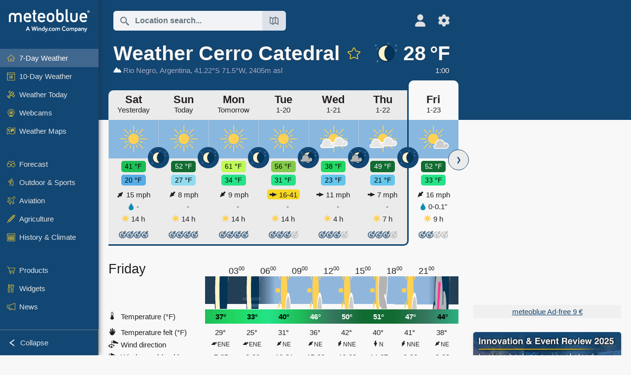

--- FILE ---
content_type: text/html; charset=UTF-8
request_url: https://www.meteoblue.com/en/weather/week/cerro-catedral_argentina_3862267?day=7&utm_source=weather_widget&utm_medium=linkus&utm_content=daily&utm_campaign=Weather%2BWidget
body_size: 22004
content:


<!DOCTYPE html>
<html lang="en">

    
    <head prefix="og: http://ogp.me/ns# fb: http://opg.me/ns/fb# place: http://ogp.me/ns/place#">
    

<script>
window.dataLayer = window.dataLayer || [];

/* https://developers.google.com/tag-platform/tag-manager/datalayer */
dataLayer.push({
  'pagePath': '/weather/week/index',
  'visitorType': 'visitor',
  'language': 'en'
});
// https://developers.google.com/tag-platform/gtagjs/configure
function gtag(){dataLayer.push(arguments)};

// Disabled, since it possibly breaks Google Analytics tracking - 2025-11-17
// gtag('consent', 'default', {
//     'ad_storage': 'denied',
//     'analytics_storage': 'denied',
//     'ad_user_data': 'denied',
//     'ad_personalization': 'denied',
//     'wait_for_update': 500,
// });
</script>
<!-- Google Tag Manager -->
<script>(function(w,d,s,l,i){w[l]=w[l]||[];w[l].push({'gtm.start':
new Date().getTime(),event:'gtm.js'});var f=d.getElementsByTagName(s)[0],
j=d.createElement(s),dl=l!='dataLayer'?'&l='+l:'';j.async=true;j.src=
'https://www.googletagmanager.com/gtm.js?id='+i+dl;f.parentNode.insertBefore(j,f);
})(window,document,'script','dataLayer','GTM-NCD5HRF');</script>
<!-- End Google Tag Manager -->
<script>
// foreach experienceImpressions
  dataLayer.push({"event": "experience_impression",
    "experiment_id": "mgb_locationSearchUrl",
    "variation_id": ""
  });
</script>


    <meta http-equiv="X-UA-Compatible" content="IE=edge">
    <meta http-equiv="Content-Type" content="text/html;charset=UTF-8">
            <meta name="robots" content="NOINDEX">
    
        <meta name="viewport" content="width=device-width, initial-scale=1.0">

            <meta name="description" content="Today&#039;s and tonight&#039;s professional weather forecast for Cerro Catedral. Precipitation radar, HD satellite images, and current weather warnings, hourly temperature, chance of rain, and sunshine hours.">
    
    
    <link rel="stylesheet" type="text/css" href="https://static.meteoblue.com/build/website.741/styles/main.css" />
<link rel="stylesheet" type="text/css" href="https://static.meteoblue.com/build/website.741/styles/print.css" media="print" />
<link rel="stylesheet" type="text/css" href="https://static.meteoblue.com/build/website.741/styles/homepage.css" />

    
    <link rel="shortcut icon" href="/favicon.ico">

    
    <meta name="image" content="https://static.meteoblue.com/assets/images/logo/meteoblue_tile_large.png">


<meta property="og:title" content="Weather Cerro Catedral - meteoblue">
<meta property="og:type" content="website">
<meta property="og:image" content="https://static.meteoblue.com/assets/images/logo/meteoblue_tile_large.png">
<meta property="og:url" content="https://www.meteoblue.com/en/weather/week/cerro-catedral_argentina_3862267">
<meta property="og:description"
      content="Today&#039;s and tonight&#039;s professional weather forecast for Cerro Catedral. Precipitation radar, HD satellite images, and current weather warnings, hourly temperature, chance of rain, and sunshine hours.">
<meta property="og:site_name" content="meteoblue">
<meta property="og:locale" content="en_GB">
    <meta property="place:location:latitude" content="-41.2177">
    <meta property="place:location:longitude" content="-71.4959">
    <meta property="place:location:altitude" content="2405">


    <meta name="twitter:card" content="summary_large_image">
    <meta name="twitter:image" content="https://static.meteoblue.com/assets/images/logo/meteoblue_tile_large.png">
<meta name="twitter:site" content="@meteoblue">
<meta name="twitter:creator" content="@meteoblue">
<meta name="twitter:title"   content="Weather Cerro Catedral - meteoblue">
<meta name="twitter:description"
      content="Today&#039;s and tonight&#039;s professional weather forecast for Cerro Catedral. Precipitation radar, HD satellite images, and current weather warnings, hourly temperature, chance of rain, and sunshine hours.">

<meta name="twitter:app:name:iphone" content="meteoblue">
<meta name="twitter:app:id:iphone" content="994459137">



    <link rel="alternate" hreflang="ar" href="https://www.meteoblue.com/ar/weather/week/cerro-catedral_%d8%a7%d9%84%d8%a3%d8%b1%d8%ac%d9%86%d8%aa%d9%8a%d9%86_3862267"/>
    <link rel="alternate" hreflang="bg" href="https://www.meteoblue.com/bg/%D0%B2%D1%80%D0%B5%D0%BC%D0%B5%D1%82%D0%BE/%D1%81%D0%B5%D0%B4%D0%BC%D0%B8%D1%86%D0%B0/cerro-catedral_%d0%90%d1%80%d0%b6%d0%b5%d0%bd%d1%82%d0%b8%d0%bd%d0%b0_3862267"/>
    <link rel="alternate" hreflang="cs" href="https://www.meteoblue.com/cs/po%C4%8Das%C3%AD/t%C3%BDden/cerro-catedral_argentina_3862267"/>
    <link rel="alternate" hreflang="de" href="https://www.meteoblue.com/de/wetter/woche/cerro-catedral_argentinien_3862267"/>
    <link rel="alternate" hreflang="el" href="https://www.meteoblue.com/el/%CE%BA%CE%B1%CE%B9%CF%81%CF%8C%CF%82/%CE%B5%CE%B2%CE%B4%CE%BF%CE%BC%CE%AC%CE%B4%CE%B1/cerro-catedral_%ce%91%cf%81%ce%b3%ce%b5%ce%bd%cf%84%ce%b9%ce%bd%ce%ae_3862267"/>
    <link rel="alternate" hreflang="en" href="https://www.meteoblue.com/en/weather/week/cerro-catedral_argentina_3862267"/>
    <link rel="alternate" hreflang="es" href="https://www.meteoblue.com/es/tiempo/semana/cerro-catedral_argentina_3862267"/>
    <link rel="alternate" hreflang="fr" href="https://www.meteoblue.com/fr/meteo/semaine/cerro-catedral_argentine_3862267"/>
    <link rel="alternate" hreflang="hr" href="https://www.meteoblue.com/hr/weather/week/cerro-catedral_argentine-republic_3862267"/>
    <link rel="alternate" hreflang="hu" href="https://www.meteoblue.com/hu/id%C5%91j%C3%A1r%C3%A1s/h%C3%A9t/cerro-catedral_argent%c3%adna_3862267"/>
    <link rel="alternate" hreflang="it" href="https://www.meteoblue.com/it/tempo/settimana/cerro-catedral_argentina_3862267"/>
    <link rel="alternate" hreflang="ka" href="https://www.meteoblue.com/ka/%E1%83%90%E1%83%9B%E1%83%98%E1%83%9C%E1%83%93%E1%83%98/%E1%83%99%E1%83%95%E1%83%98%E1%83%A0%E1%83%90/cerro-catedral_%e1%83%90%e1%83%a0%e1%83%92%e1%83%94%e1%83%9c%e1%83%a2%e1%83%98%e1%83%9c%e1%83%90_3862267"/>
    <link rel="alternate" hreflang="nl" href="https://www.meteoblue.com/nl/weer/week/cerro-catedral_argentini%c3%ab_3862267"/>
    <link rel="alternate" hreflang="pl" href="https://www.meteoblue.com/pl/pogoda/tydzie%C5%84/cerro-catedral_argentyna_3862267"/>
    <link rel="alternate" hreflang="pt" href="https://www.meteoblue.com/pt/tempo/semana/cerro-catedral_argentina_3862267"/>
    <link rel="alternate" hreflang="ro" href="https://www.meteoblue.com/ro/vreme/s%C4%83pt%C4%83m%C3%A2na/cerro-catedral_argentina_3862267"/>
    <link rel="alternate" hreflang="ru" href="https://www.meteoblue.com/ru/%D0%BF%D0%BE%D0%B3%D0%BE%D0%B4%D0%B0/%D0%BD%D0%B5%D0%B4%D0%B5%D0%BB%D1%8F/cerro-catedral_%d0%90%d1%80%d0%b3%d0%b5%d0%bd%d1%82%d0%b8%d0%bd%d0%b0_3862267"/>
    <link rel="alternate" hreflang="sk" href="https://www.meteoblue.com/sk/po%C4%8Dasie/t%C3%BD%C5%BEde%C5%88/cerro-catedral_argent%c3%adna_3862267"/>
    <link rel="alternate" hreflang="sr" href="https://www.meteoblue.com/sr/vreme/nedeljna/cerro-catedral_%d0%90%d1%80%d0%b3%d0%b5%d0%bd%d1%82%d0%b8%d0%bd%d0%b0_3862267"/>
    <link rel="alternate" hreflang="tr" href="https://www.meteoblue.com/tr/hava/hafta/cerro-catedral_arjantin_3862267"/>
    <link rel="alternate" hreflang="uk" href="https://www.meteoblue.com/uk/weather/week/cerro-catedral_argentine-republic_3862267"/>

    
        <title>Weather Cerro Catedral - meteoblue</title>

            
        <script async src="https://securepubads.g.doubleclick.net/tag/js/gpt.js"></script>
    
            <script>
    window.googletag = window.googletag || {cmd: []};

    var width = window.innerWidth
    || document.documentElement.clientWidth
    || document.body.clientWidth;

    if (width > 600) {
     
        
        // Desktop ads
        var adSlot1, adSlot2;

        googletag.cmd.push(function () {
            var mapping1 = googletag.sizeMapping()
                .addSize([1200, 0], [300, 600], [300, 250], [160, 600], [120, 600], [240, 400], [250, 250], [200, 200], 'fluid')
                .addSize([968, 0], [728, 90], [468, 60], 'fluid')
                .addSize([840, 0], [468, 60], 'fluid')
                .addSize([728, 0], [728, 90], 'fluid')
                .addSize([600, 0], [468, 60], 'fluid')
                .build();
            var mapping2 = googletag.sizeMapping()
                .addSize([1200, 0], [300, 250], [250, 250], [200, 200], 'fluid')
                .build();
            var mapping3 = googletag.sizeMapping()
                .addSize([1200, 0], [728, 90], [468, 60], 'fluid')
                .addSize([968, 0], [728, 90], [468, 60], 'fluid')
                .addSize([840, 0], [468, 60], 'fluid')
                .addSize([728, 0], [728, 90], 'fluid')
                .addSize([600, 0], [468, 60], 'fluid')
                .build();

            adSlot1 = googletag.defineSlot('/12231147/mb_desktop_uppermost', ['fluid', [300, 600], [300, 250], [160, 600], [120, 600], [240, 400], [250, 250], [200, 200] [728, 90], [468, 60]], 'div-gpt-ad-1534153139004-0');
            adSlot1.setTargeting("refresh").setTargeting('pagecontent', ['weatherForecast']).setTargeting('pl', ['en']).addService(googletag.pubads()).defineSizeMapping(mapping1);

            if (width > 1200 ) {
                adSlot2 = googletag.defineSlot('/12231147/mb_desktop_second', ['fluid', [300, 250], [250, 250], [200, 200]], 'div-gpt-ad-1534153665280-0');
                adSlot2.setTargeting("refresh").setTargeting('pagecontent', ['weatherForecast']).setTargeting('pl', ['en']).addService(googletag.pubads()).defineSizeMapping(mapping2).setCollapseEmptyDiv(true);
            } 

            adSlot3 = googletag.defineSlot('/12231147/desktop_banner_3', ['fluid', [728, 90], [468, 60]], 'div-gpt-ad-1684325002857-0');
            adSlot3.setTargeting("refresh").setTargeting('pagecontent', ['weatherForecast']).setTargeting('pl', ['en']).addService(googletag.pubads()).defineSizeMapping(mapping3);

            googletag.pubads().addEventListener('slotRenderEnded', function (event) {
                if ('div-gpt-ad-1534153139004-0' === event.slot.getSlotElementId() && event.size !== null) {
                    document.getElementById('div-gpt-ad-1534153139004-0').setAttribute('style', 'height: ' + event.size[1] + 'px');
                }
            });

            var resizeOut = null;
            if ('function' === typeof (window.addEventListener)) {
                window.addEventListener('resize', function () {
                    if (null !== resizeOut) clearTimeout(resizeOut);
                    resizeOut = setTimeout(function () {
                        googletag.pubads().refresh([adSlot1, adSlot2]);
                    }, 1000);
                });
            }

            googletag.pubads().enableSingleRequest();
            googletag.enableServices();
        });
        } else {
        // Mobile interstitial and anchor
        var interstitialSlot, anchorSlot, adSlot1, adSlot2;

        var mb = mb || {};

        googletag.cmd.push(function () {
            interstitialSlot = googletag.defineOutOfPageSlot('/12231147/mobileWebInterstitial_2342', googletag.enums.OutOfPageFormat.INTERSTITIAL).setTargeting('pagecontent', ['weatherForecast']).setTargeting('pl', ['en']);
            anchorSlot = googletag.defineOutOfPageSlot('/12231147/mobileWeb_adaptiveBanner', googletag.enums.OutOfPageFormat.BOTTOM_ANCHOR).setTargeting('pagecontent', ['weatherForecast']).setTargeting('pl', ['en']);
            
            adSlot1 = googletag.defineSlot('/12231147/mb_mobileWEb_banner', ['fluid', [300, 100], [320, 50], [320, 100]], 'div-gpt-ad-1681307013248-0');
            adSlot1.setTargeting("refresh").setTargeting('pagecontent', ['weatherForecast']).setTargeting('pl', ['en']);
                                                                                                                
            adSlot2 = googletag.defineSlot('/12231147/mb_mobileWEb_banner2', [[300, 250], 'fluid', [300, 100], [320, 50], [320, 100]], 'div-gpt-ad-1681336466256-0');
            adSlot2.setTargeting("refresh").setTargeting('pagecontent', ['weatherForecast']).setTargeting('pl', ['en']);

            //this will show add on the top if this id is defined, if it is not it will show ad in the bottom as usual
            if(document.getElementById("display_mobile_ad_in_header")){
                if (adSlot1) {
                    adSlot1.addService(googletag.pubads());
                }
            }
            else{
                if (anchorSlot) {
                    anchorSlot.addService(googletag.pubads());
                    mb.anchorAd = true;
                    mb.refreshAnchorAd = function() {
                        googletag.cmd.push(function() {
                            googletag.pubads().refresh([anchorSlot]);
                        });
                    };
                }
            }

            // this show adslot2 everywhere it is definde in .vue template (usually included somewhere in the body)
            if (adSlot2) {
                adSlot2.addService(googletag.pubads());
            }

            if (interstitialSlot) {
                interstitialSlot.addService(googletag.pubads());

                googletag.pubads().addEventListener('slotOnload', function(event) {
                    if (interstitialSlot === event.slot) {
                        mb.interstitial = true
                    }
                });
            }

            googletag.pubads().enableSingleRequest();
            googletag.pubads().collapseEmptyDivs();
            googletag.enableServices();
        });
    }
</script>
<script>
    window.mb = window.mb || {};
    window.mb.advertisingShouldBeEnabled = true;
</script>
    
    
    <meta name="apple-itunes-app" content="app-id=994459137">

    
    <link rel="manifest" href="/en/index/manifest">

    <script>
        let deferredPrompt;

        window.addEventListener('beforeinstallprompt', (e) => {
            e.preventDefault();
            deferredPrompt = e;
            const banner = document.getElementById('app-download-banner');
            if (banner) banner.style.display = 'flex';
        });
    </script>
</head>

    <body class="                            ">
                    <!-- Google Tag Manager (noscript) -->
            <noscript><iframe src="https://www.googletagmanager.com/ns.html?id=GTM-NCD5HRF"
            height="0" width="0" style="display:none;visibility:hidden"></iframe></noscript>
            <!-- End Google Tag Manager (noscript) -->
                <script>
            window.locationSearchUrl = "";
        </script>

        
            
    <div id="navigation_scroll_container" class="navigation-scroll-container">
        <nav id="main_navigation" class="main-navigation">
                            <a title="meteoblue" href="/en/weather/forecast/week" class="menu-logo" aria-label="Home"></a>
                        <ul class="nav" itemscope="itemscope" itemtype="http://schema.org/SiteNavigationElement"><li class="active"><a href="/en/weather/week/cerro-catedral_argentina_3862267" class="icon-7-day nav-icon" itemprop="url" title="7 Day Weather"><span itemprop="name">7-Day Weather</span></a></li><li class=""><a href="/en/weather/10-days/cerro-catedral_argentina_3862267" class="icon-10-day nav-icon" itemprop="url" title="10-Day Weather"><span itemprop="name">10-Day Weather</span></a></li><li class=""><a href="/en/weather/today/cerro-catedral_argentina_3862267" class="icon-current nav-icon" itemprop="url" title="Weather Today"><span itemprop="name">Weather Today</span></a></li><li class=""><a href="/en/weather/webcams/cerro-catedral_argentina_3862267" class="icon-webcam nav-icon" itemprop="url" title="Webcams"><span itemprop="name">Webcams</span></a></li><li class=" section-end"><a href="/en/weather/maps/cerro-catedral_argentina_3862267" class="icon-weather-maps nav-icon" itemprop="url" title="Weather maps"><span itemprop="name">Weather Maps</span></a></li><li class=" extendable"><a href="#" class="icon-forecast nav-icon" itemprop="url" target=""><span itemprop="name">Forecast</span></a><ul><li class=""><a href="javascript:void(0)" itemprop="url" data-url="/en/weather/forecast/meteogramweb/cerro-catedral_argentina_3862267"><span itemprop="name">Meteograms</span></a></li><li class=""><a href="javascript:void(0)" itemprop="url" data-url="/en/weather/forecast/multimodel/cerro-catedral_argentina_3862267"><span itemprop="name">MultiModel</span></a></li><li class=""><a href="javascript:void(0)" itemprop="url" data-url="/en/weather/forecast/multimodelensemble/cerro-catedral_argentina_3862267"><span itemprop="name">MultiModel Ensemble</span></a></li><li class=""><a href="javascript:void(0)" itemprop="url" data-url="/en/weather/forecast/seasonaloutlook/cerro-catedral_argentina_3862267"><span itemprop="name">Seasonal Forecast</span></a></li><li class=""><a href="/en/weather/warnings/index/cerro-catedral_argentina_3862267" itemprop="url"><span itemprop="name">Weather Warnings</span></a></li></ul></li><li class=" extendable"><a href="#" class="icon-outdoor-sports nav-icon" itemprop="url" target=""><span itemprop="name">Outdoor &amp; Sports</span></a><ul><li class=""><a href="javascript:void(0)" itemprop="url" data-url="/en/weather/outdoorsports/where2go/cerro-catedral_argentina_3862267"><span itemprop="name">where2go</span></a></li><li class=""><a href="javascript:void(0)" itemprop="url" data-url="/en/weather/outdoorsports/snow/cerro-catedral_argentina_3862267"><span itemprop="name">Snow</span></a></li><li class=""><a href="javascript:void(0)" itemprop="url" data-url="/en/weather/outdoorsports/seasurf/cerro-catedral_argentina_3862267"><span itemprop="name">Sea &amp; Surf</span></a></li><li class=""><a href="/en/weather/outdoorsports/seeing/cerro-catedral_argentina_3862267" itemprop="url"><span itemprop="name">Astronomy Seeing</span></a></li><li class=""><a href="/en/weather/outdoorsports/airquality/cerro-catedral_argentina_3862267" itemprop="url"><span itemprop="name">Air Quality &amp; Pollen</span></a></li></ul></li><li class=" extendable"><a href="#" class="icon-aviation nav-icon" itemprop="url" target=""><span itemprop="name">Aviation</span></a><ul><li class=""><a href="javascript:void(0)" itemprop="url" data-url="/en/weather/aviation/air/cerro-catedral_argentina_3862267"><span itemprop="name">AIR</span></a></li><li class=""><a href="javascript:void(0)" itemprop="url" data-url="/en/weather/aviation/thermal/cerro-catedral_argentina_3862267"><span itemprop="name">Thermals</span></a></li><li class=""><a href="javascript:void(0)" itemprop="url" data-url="/en/weather/aviation/trajectories/cerro-catedral_argentina_3862267"><span itemprop="name">Trajectories</span></a></li><li class=""><a href="javascript:void(0)" itemprop="url" data-url="/en/weather/aviation/crosssection/cerro-catedral_argentina_3862267"><span itemprop="name">Cross-section</span></a></li><li class=""><a href="javascript:void(0)" itemprop="url" data-url="/en/weather/aviation/stuve/cerro-catedral_argentina_3862267"><span itemprop="name">Stueve &amp; Sounding</span></a></li><li class=""><a href="/en/weather/maps/index/cerro-catedral_argentina_3862267#map=metar~metarflightcondition~none~none~none" itemprop="url"><span itemprop="name">METAR &amp; TAF</span></a></li></ul></li><li class=" extendable"><a href="#" class="icon-agriculture nav-icon" itemprop="url" target=""><span itemprop="name">Agriculture</span></a><ul><li class=""><a href="javascript:void(0)" itemprop="url" data-url="/en/weather/agriculture/meteogramagro/cerro-catedral_argentina_3862267"><span itemprop="name">Meteogram AGRO</span></a></li><li class=""><a href="javascript:void(0)" itemprop="url" data-url="/en/weather/agriculture/sowing/cerro-catedral_argentina_3862267"><span itemprop="name">Sowing Windows</span></a></li><li class=""><a href="javascript:void(0)" itemprop="url" data-url="/en/weather/agriculture/spraying/cerro-catedral_argentina_3862267"><span itemprop="name">Spraying Windows</span></a></li><li class=""><a href="javascript:void(0)" itemprop="url" data-url="/en/weather/agriculture/soiltrafficability/cerro-catedral_argentina_3862267"><span itemprop="name">Soil Trafficability</span></a></li></ul></li><li class=" section-end extendable"><a href="/en/weather/historyclimate/climatemodelled/cerro-catedral_argentina_3862267" class="icon-history-climate nav-icon" itemprop="url"><span itemprop="name">History &amp; Climate</span></a><ul><li class=""><a href="javascript:void(0)" itemprop="url" data-url="/en/climate-change/cerro-catedral_argentina_3862267"><span itemprop="name">Climate Change</span></a></li><li class=""><a href="/en/weather/historyclimate/climatemodelled/cerro-catedral_argentina_3862267" itemprop="url"><span itemprop="name">Climate (modelled)</span></a></li><li class=""><a href="javascript:void(0)" itemprop="url" data-url="/en/weather/historyclimate/climateobserved/cerro-catedral_argentina_3862267"><span itemprop="name">Climate (observed)</span></a></li><li class=""><a href="javascript:void(0)" itemprop="url" data-url="/en/weather/historyclimate/verificationshort/cerro-catedral_argentina_3862267"><span itemprop="name">Short-term Verification</span></a></li><li class=""><a href="/en/weather/historyclimate/weatherarchive/cerro-catedral_argentina_3862267" itemprop="url"><span itemprop="name">Weather Archive</span></a></li><li class=""><a href="javascript:void(0)" itemprop="url" data-url="/en/weather/historyclimate/climatecomparison/cerro-catedral_argentina_3862267"><span itemprop="name">Climate Comparison</span></a></li></ul></li><li class=" extendable"><a href="/en/pointplus" class="icon-products nav-icon" itemprop="url"><span itemprop="name">Products</span></a><ul><li class=""><a rel="noreferrer" href="https://content.meteoblue.com/en/" itemprop="url" target="_blank"><span class="external-positive glyph" itemprop="name">&nbsp;Overview</span></a></li><li class=""><a rel="noreferrer" href="https://content.meteoblue.com/en/business-solutions/weather-apis" itemprop="url" target="_blank"><span class="external-positive glyph" itemprop="name">&nbsp;Weather API</span></a></li><li class=""><a href="/en/ad-free" itemprop="url"><span itemprop="name">Ad-free</span></a></li><li class=""><a href="/en/pointplus" itemprop="url"><span itemprop="name">point+</span></a></li><li class=""><a href="/en/historyplus" itemprop="url"><span itemprop="name">history+</span></a></li><li class=""><a href="/en/climateplus" itemprop="url"><span itemprop="name">climate+</span></a></li><li class=""><a href="/en/products/cityclimate" itemprop="url"><span itemprop="name">Urban Heat Maps</span></a></li><li class=""><a rel="noreferrer" href="https://play.google.com/store/apps/details?id=com.meteoblue.droid&amp;utm_source=Website&amp;utm_campaign=Permanent" itemprop="url" target="_blank"><span class="external-positive glyph" itemprop="name">&nbsp;Android App</span></a></li><li class=""><a rel="noreferrer" href="https://itunes.apple.com/app/meteoblue/id994459137" itemprop="url" target="_blank"><span class="external-positive glyph" itemprop="name">&nbsp;iPhone App</span></a></li></ul></li><li class=" extendable"><a href="#" class="icon-widget nav-icon" itemprop="url" target=""><span itemprop="name">Widgets</span></a><ul><li class=""><a href="javascript:void(0)" itemprop="url" data-url="/en/weather/widget/setupmap/cerro-catedral_argentina_3862267"><span itemprop="name">Weather Maps Widget</span></a></li><li class=""><a href="javascript:void(0)" itemprop="url" data-url="/en/weather/widget/setupheatmap/cerro-catedral_argentina_3862267"><span itemprop="name">Urban Maps Widget</span></a></li><li class=""><a href="javascript:void(0)" itemprop="url" data-url="/en/weather/widget/setupthree/cerro-catedral_argentina_3862267"><span itemprop="name">3h Weather Widget</span></a></li><li class=""><a href="javascript:void(0)" itemprop="url" data-url="/en/weather/widget/setupday/cerro-catedral_argentina_3862267"><span itemprop="name">Daily Weather Widget</span></a></li><li class=""><a href="javascript:void(0)" itemprop="url" data-url="/en/weather/widget/setupseeing/cerro-catedral_argentina_3862267"><span itemprop="name">Astronomy Widget</span></a></li><li class=""><a href="javascript:void(0)" itemprop="url" data-url="/en/weather/widget/setupmeteogram/cerro-catedral_argentina_3862267"><span itemprop="name">Meteogram Widget</span></a></li><li class=""><a href="/en/weather/meteotv/overview/cerro-catedral_argentina_3862267" class="meteotv nav-icon" itemprop="url" title="meteoTV"><span itemprop="name">meteoTV</span></a></li></ul></li><li class=" section-end extendable"><a href="/en/blog/article/news" class="icon-news nav-icon" itemprop="url"><span itemprop="name">News</span></a><ul><li class=""><a href="/en/blog/article/news" itemprop="url"><span itemprop="name">News</span></a></li><li class=""><a href="/en/blog/article/weathernews" itemprop="url"><span itemprop="name">Weather News</span></a></li></ul></li></ul>            <ul class="nav collapse-button">
                <li id="button_collapse" class="button-collapse glyph" title="Collapse">Collapse</li>
                <li id="button_expand" class="button-expand glyph" title="Expand"></li>
            </ul>
        </nav>
    </div>

    
    
    <script>
        try{
            if( window.localStorage !== undefined && window.localStorage !== null){
                const navigationJson = localStorage.getItem('navigation');
                if (navigationJson !== null && navigationJson !== undefined) {
                    const navigationSettings = JSON.parse(navigationJson);
                    if (navigationSettings.collapsed) {
                        document.body.classList.add("nav-collapsed");
                    }
                }
            }
        } catch (err){
            console.error(err);
        }
    </script>

                    <div class="page-header  ">
        
    <div id="app-download-banner" class="app-download-banner">
        <span class="glyph close" onclick="document.getElementById('app-download-banner').style.display = 'none'"></span>
        <div>Get the meteoblue app</div>
        <button class="btn" id="install-app-button" onclick="deferredPrompt.prompt()">
            Download        </button>
    </div>
    <script>
        if (deferredPrompt !== undefined) {
            document.getElementById('app-download-banner').style.display = 'flex';
        }
    </script>

    
    <div class="intro">
        <div class="topnav">
            <div class="wrapper ">
                <div class="header-top">
                                            <div class="menu-mobile-container">
                            <a class="menu-mobile-trigger" href="#" aria-label="Menu">
                                <span class="fasvg-36 fa-bars"></span>
                            </a>
                            <div id="menu_mobile" class="menu-mobile">
                                <a href="/en/weather/forecast/week" class="menu-logo " aria-label="Home"></a>
                                <div class="menu-mobile-trigger close-menu-mobile">
                                    <span class="close-drawer">×</span>
                                </div>
                            </div>
                        </div>
                    
                                            <div class="location-box">
                            <div class="location-selection primary">
                                <div id="location_search" class="location-search">
                                    <form id="locationform" class="locationform" method="get"
                                        action="/en/weather/search/index">
                                        <input id="gls"
                                            class="searchtext"
                                            type="text"
                                            value=""
                                            data-mbdescription="Location search"                                            data-mbautoset="1"
                                            data-role="query"
                                            name="query"
                                            autocomplete="off"
                                            tabindex="0"
                                            placeholder="Location search..."                                            onclick="if(this.value == 'Location search...') {this.value=''}">
                                        </input>
                                        <label for="gls">Location search</label>                                        
                                        <button type="submit" aria-label="Submit">
                                        </button>
                                        <button id="gls_map" class="location-map" href="#" aria-label="Open Map"> 
                                            <span class="fasvg-18 fa-map-search"></span>
                                        </button>
                                        <button id="gps" class="location-gps" href="#" aria-label="Nearby"> 
                                            <span class="fasvg-18 fa-location-search"></span>
                                        </button>
                                        <div class="results"></div>
                                    </form>
                                </div>
                            </div>
                        </div>
                    
                    <div class="additional-settings narrow">
                        <div id="user" class="button settings2">
                                                            <div class="inner">
                                    <a href="/en/user/login/index" aria-label="Profile">
                                        <span class="fasvg-25 fa-user-light"></span>
                                    </a>
                                </div>
                                                    </div>


                        <div id="settings" class="button settings">
                            <div class="inner">
                                <a href="#" aria-label="Settings">
                                    <span class="fasvg-25 fa-cog"></span>
                                </a>
                            </div>

                            <div class="matches" style="display: none;">
                                
                                <h2>Language</h2>
                                <ul class="matches-group wide">
                                                                            <li style="direction: rtl;">
                                                                                        <a hreflang="ar"  href="https://www.meteoblue.com/ar/weather/week/cerro-catedral_%d8%a7%d9%84%d8%a3%d8%b1%d8%ac%d9%86%d8%aa%d9%8a%d9%86_3862267">عربي</a>

                                        </li>
                                                                            <li>
                                                                                        <a hreflang="bg"  href="https://www.meteoblue.com/bg/%D0%B2%D1%80%D0%B5%D0%BC%D0%B5%D1%82%D0%BE/%D1%81%D0%B5%D0%B4%D0%BC%D0%B8%D1%86%D0%B0/cerro-catedral_%d0%90%d1%80%d0%b6%d0%b5%d0%bd%d1%82%d0%b8%d0%bd%d0%b0_3862267">Български</a>

                                        </li>
                                                                            <li>
                                                                                        <a hreflang="cs"  href="https://www.meteoblue.com/cs/po%C4%8Das%C3%AD/t%C3%BDden/cerro-catedral_argentina_3862267">Čeština</a>

                                        </li>
                                                                            <li>
                                                                                        <a hreflang="de"  href="https://www.meteoblue.com/de/wetter/woche/cerro-catedral_argentinien_3862267">Deutsch</a>

                                        </li>
                                                                            <li>
                                                                                        <a hreflang="el"  href="https://www.meteoblue.com/el/%CE%BA%CE%B1%CE%B9%CF%81%CF%8C%CF%82/%CE%B5%CE%B2%CE%B4%CE%BF%CE%BC%CE%AC%CE%B4%CE%B1/cerro-catedral_%ce%91%cf%81%ce%b3%ce%b5%ce%bd%cf%84%ce%b9%ce%bd%ce%ae_3862267">Ελληνικά</a>

                                        </li>
                                                                            <li class="selected">
                                                                                        <a hreflang="en"  href="https://www.meteoblue.com/en/weather/week/cerro-catedral_argentina_3862267">English</a>

                                        </li>
                                                                            <li>
                                                                                        <a hreflang="es"  href="https://www.meteoblue.com/es/tiempo/semana/cerro-catedral_argentina_3862267">Español</a>

                                        </li>
                                                                            <li>
                                                                                        <a hreflang="fr"  href="https://www.meteoblue.com/fr/meteo/semaine/cerro-catedral_argentine_3862267">Français</a>

                                        </li>
                                                                            <li>
                                                                                        <a hreflang="hr"  href="https://www.meteoblue.com/hr/weather/week/cerro-catedral_argentine-republic_3862267">Hrvatski</a>

                                        </li>
                                                                            <li>
                                                                                        <a hreflang="hu"  href="https://www.meteoblue.com/hu/id%C5%91j%C3%A1r%C3%A1s/h%C3%A9t/cerro-catedral_argent%c3%adna_3862267">Magyar</a>

                                        </li>
                                                                            <li>
                                                                                        <a hreflang="it"  href="https://www.meteoblue.com/it/tempo/settimana/cerro-catedral_argentina_3862267">Italiano</a>

                                        </li>
                                                                            <li>
                                                                                        <a hreflang="ka"  href="https://www.meteoblue.com/ka/%E1%83%90%E1%83%9B%E1%83%98%E1%83%9C%E1%83%93%E1%83%98/%E1%83%99%E1%83%95%E1%83%98%E1%83%A0%E1%83%90/cerro-catedral_%e1%83%90%e1%83%a0%e1%83%92%e1%83%94%e1%83%9c%e1%83%a2%e1%83%98%e1%83%9c%e1%83%90_3862267">ქართული ენა</a>

                                        </li>
                                                                            <li>
                                                                                        <a hreflang="nl"  href="https://www.meteoblue.com/nl/weer/week/cerro-catedral_argentini%c3%ab_3862267">Nederlands</a>

                                        </li>
                                                                            <li>
                                                                                        <a hreflang="pl"  href="https://www.meteoblue.com/pl/pogoda/tydzie%C5%84/cerro-catedral_argentyna_3862267">Polski</a>

                                        </li>
                                                                            <li>
                                                                                        <a hreflang="pt"  href="https://www.meteoblue.com/pt/tempo/semana/cerro-catedral_argentina_3862267">Português</a>

                                        </li>
                                                                            <li>
                                                                                        <a hreflang="ro"  href="https://www.meteoblue.com/ro/vreme/s%C4%83pt%C4%83m%C3%A2na/cerro-catedral_argentina_3862267">Română</a>

                                        </li>
                                                                            <li>
                                                                                        <a hreflang="ru"  href="https://www.meteoblue.com/ru/%D0%BF%D0%BE%D0%B3%D0%BE%D0%B4%D0%B0/%D0%BD%D0%B5%D0%B4%D0%B5%D0%BB%D1%8F/cerro-catedral_%d0%90%d1%80%d0%b3%d0%b5%d0%bd%d1%82%d0%b8%d0%bd%d0%b0_3862267">Pусский</a>

                                        </li>
                                                                            <li>
                                                                                        <a hreflang="sk"  href="https://www.meteoblue.com/sk/po%C4%8Dasie/t%C3%BD%C5%BEde%C5%88/cerro-catedral_argent%c3%adna_3862267">Slovenský</a>

                                        </li>
                                                                            <li>
                                                                                        <a hreflang="sr"  href="https://www.meteoblue.com/sr/vreme/nedeljna/cerro-catedral_%d0%90%d1%80%d0%b3%d0%b5%d0%bd%d1%82%d0%b8%d0%bd%d0%b0_3862267">Srpski</a>

                                        </li>
                                                                            <li>
                                                                                        <a hreflang="tr"  href="https://www.meteoblue.com/tr/hava/hafta/cerro-catedral_arjantin_3862267">Türkçe</a>

                                        </li>
                                                                            <li>
                                                                                        <a hreflang="uk"  href="https://www.meteoblue.com/uk/weather/week/cerro-catedral_argentine-republic_3862267">Українська</a>

                                        </li>
                                                                    </ul>
                                
                                <h2>Temperature</h2>
                                <ul class="matches-group">
                                                                            <li>
                                            <a href="https://www.meteoblue.com/en/weather/week/cerro-catedral_argentina_3862267" class="unit" data-type="temp"
                                            data-unit="CELSIUS">°C</a>
                                        </li>
                                                                            <li class="selected">
                                            <a href="https://www.meteoblue.com/en/weather/week/cerro-catedral_argentina_3862267" class="unit" data-type="temp"
                                            data-unit="FAHRENHEIT">°F</a>
                                        </li>
                                                                    </ul>
                                
                                <h2>Wind speed</h2>
                                <ul class="matches-group">
                                                                            <li>
                                            <a href="https://www.meteoblue.com/en/weather/week/cerro-catedral_argentina_3862267" class="unit" data-type="speed"
                                            data-unit="BEAUFORT">bft</a>
                                        </li>
                                                                            <li>
                                            <a href="https://www.meteoblue.com/en/weather/week/cerro-catedral_argentina_3862267" class="unit" data-type="speed"
                                            data-unit="KILOMETER_PER_HOUR">km/h</a>
                                        </li>
                                                                            <li>
                                            <a href="https://www.meteoblue.com/en/weather/week/cerro-catedral_argentina_3862267" class="unit" data-type="speed"
                                            data-unit="METER_PER_SECOND">m/s</a>
                                        </li>
                                                                            <li class="selected">
                                            <a href="https://www.meteoblue.com/en/weather/week/cerro-catedral_argentina_3862267" class="unit" data-type="speed"
                                            data-unit="MILE_PER_HOUR">mph</a>
                                        </li>
                                                                            <li>
                                            <a href="https://www.meteoblue.com/en/weather/week/cerro-catedral_argentina_3862267" class="unit" data-type="speed"
                                            data-unit="KNOT">kn</a>
                                        </li>
                                                                    </ul>
                                
                                <h2>Precipitation</h2>
                                <ul class="matches-group">
                                                                            <li>
                                            <a href="https://www.meteoblue.com/en/weather/week/cerro-catedral_argentina_3862267" class="unit" data-type="precip"
                                            data-unit="MILLIMETER">mm</a>
                                        </li>
                                                                            <li class="selected">
                                            <a href="https://www.meteoblue.com/en/weather/week/cerro-catedral_argentina_3862267" class="unit" data-type="precip"
                                            data-unit="INCH">in</a>
                                        </li>
                                                                    </ul>
                                <h2>Darkmode</h2>
                                <ul class="matches-group"> 
                                    <input class="switch darkmode-switch" role="switch" type="checkbox" data-cy="switchDarkmode" >
                                </ul>
                            </div>
                        </div>
                    </div>
                </div>

                <div class="print" style="display: none">
                    <img loading="lazy" class="logo" src="https://static.meteoblue.com/assets/images/logo/meteoblue_logo_v2.0.svg"
                        alt="meteoblue-logo">
                    <div class="qr-code"></div>
                </div>
            </div>
        </div>
    </div>

    
            <div class="header-lower">
            <header>
                <div id="header" class="header" itemscope itemtype="http://schema.org/Place">
                    <div class="wrapper  current-wrapper">
                        <div class="current-heading" itemscope itemtype="http://schema.org/City">
                            <h1 itemprop="name"
                                content="Cerro Catedral"
                                class="main-heading">Weather Cerro Catedral                                                                                                            <div id="add_fav" class="add-fav">
                                            <a name="favourites_add" title="Add to favourites" class="add-fav-signup" href="/en/user/login/index" aria-label="Add to favourites">
                                                <span class="fasvg-28 fa-star"></span>
                                            </a>
                                        </div>
                                                                                                </h1>

                            <div class="location-description  location-text ">
            <span itemscope itemtype="http://schema.org/AdministrativeArea">
                            <span class="fasvg-16 featcl-t"></span>&nbsp;
                        <span class="admin" itemprop="name">
                <a href=/en/region/weather/satellite/rio-negro_argentina_3838830                    rel="nofollow" 
                >
                    Rio Negro                </a>
            </span>,&nbsp;
        </span>
    
            <span class="country" itemprop="containedInPlace" itemscope itemtype="http://schema.org/Country">
            <span itemprop="name">
                <a href=/en/country/weather/satellite/argentina_argentina_3865483                    rel="nofollow" 
                >
                    Argentina                </a>
            </span>,&nbsp;
        </span>
    
    <span itemprop="geo" itemscope itemtype="http://schema.org/GeoCoordinates">
        <span class="coords">41.22°S 71.5°W,&nbsp;</span>
        <meta itemprop="latitude" content="-41.22"/>
        <meta itemprop="longitude" content="-71.5"/>

                    2405m asl            <meta itemprop="elevation" content="2405"/>
            </span>

    </div>


                        </div>

                        
                                                    <a  class="current-weather narrow"
                                href="/en/weather/forecast/current/cerro-catedral_argentina_3862267"
                                aria-label="Current weather">
                                <div class="current-picto-and-temp">
                                    <span class="current-picto">
                                                                                                                        <img
                                            src="https://static.meteoblue.com/assets/images/picto/01_night.svg"
                                            title="Clear, cloudless sky"
                                        />
                                    </span>
                                    <div class="h1 current-temp">
                                        28&thinsp;°F                                    </div>
                                </div>
                                <div class="current-description ">
                                                                        <span >1:00   </span> 
                                </div>
                            </a>
                                            </div>
                </div>
            </header>
        </div>
    
        
</div>
    
<!-- MOBILE AD  -->
<div id="display_mobile_ad_in_header" class="centered mobile-top-da-wrapper">
    <!-- /12231147/mb_mobileWEb_banner -->
    <div class="centered" id='div-gpt-ad-1681307013248-0' style="
        min-width: 100%;
        min-height: 115px;
        max-height: 115px;
         background: #124673;     "></div>
</div>


        
            <div class="wrapper-sda">
        <div class="ad1-box">
            <div id="div-gpt-ad-1534153139004-0" class="adsbygoogle ad1"></div>
            <a class="ad1-disable" href="/en/ad-free">
            meteoblue Ad-free 9 €
    </a>
        </div>
    </div>

        
<div id="wrapper-main" class="wrapper-main">

    <div class="wrapper ">
                    
                            <div id="fixity"
     class="fixity">
            <!-- /12231147/mb_desktop_second -->
        <div id="div-gpt-ad-1534153665280-0" class="adsbygoogle ad2">
        </div>
    
                        
<div id="news">
    
                            <article class="news" itemscope itemtype="http://schema.org/BlogPosting">
            <div class="news-heading">News </div>
            <a href="https://www.meteoblue.com/en/blog/article/show/40568_Looking+Back+on+2025%3A+meteoblue+Highlights" >
                                    <div class="news-img" itemprop="mainEntityOfPage">
                        <img alt="Looking Back on 2025: meteoblue Highlights" itemprop="image" loading="lazy" src="https://mb-richtexteditor.s3-eu-west-1.amazonaws.com/20260108133253_newsimg-2025reviewpreview_440x220.jpg" srcset="https://mb-richtexteditor.s3-eu-west-1.amazonaws.com/20260108133253_newsimg-2025reviewpreview_880x440.jpg 2x"/>
                    </div>
                                <div class="news-text">
                    <h3 itemprop="headline"> Looking Back on 2025: meteoblue Highlights </h3>         
                    <meta itemprop="mainEntityOfPage" content="https://www.meteoblue.com/en/blog/article/show/40568_Looking+Back+on+2025%3A+meteoblue+Highlights">
                    <div itemprop="publisher" itemscope itemtype="https://schema.org/Organization">
                        <meta itemprop="datePublished" content="2026-01-09T13:00:25+01:00">
                        <meta itemprop="dateModified" content="2026-01-11T08:50:19+01:00">
                        <div itemprop="logo" itemscope itemtype="https://schema.org/ImageObject">
                            <meta itemprop="url" content="https://static.meteoblue.com/assets/images/logo/launcher-icon-4x.png">
                            <meta itemprop="width" content="192">
                            <meta itemprop="height" content="60">
                        </div>
                        <meta itemprop="name" content="meteoblue AG">
                    </div>
                    <p itemprop="description">Looking back, 2025 was a year of steady progress and meaningful achievements for meteoblue. At the start of 2026, this review highlights the most important updates, projects and events that defined the year behind us.</p>
                    <meta itemprop="author" content="Oleksandra">
                    <div class="read-on" itemprop="url" title="News">Read on</div> 
                </div>
            </a>
        </article>
                            <article class="news" itemscope itemtype="http://schema.org/BlogPosting">
            <div class="news-heading">News </div>
            <a href="https://www.meteoblue.com/en/blog/article/show/40570_Why+Wind+Chill+Poses+More+Risk+Than+Low+Air+Temperature+Alone" >
                                    <div class="news-img" itemprop="mainEntityOfPage">
                        <img alt="Why Wind Chill Poses More Risk Than Low Air Temperature Alone" itemprop="image" loading="lazy" src="https://mb-richtexteditor.s3-eu-west-1.amazonaws.com/20260114181646_newsimg-windchill_440x220.jpg" srcset="https://mb-richtexteditor.s3-eu-west-1.amazonaws.com/20260114181646_newsimg-windchill_880x440.jpg 2x"/>
                    </div>
                                <div class="news-text">
                    <h3 itemprop="headline"> Why Wind Chill Poses More Risk Than Low Air Temperature Alone </h3>         
                    <meta itemprop="mainEntityOfPage" content="https://www.meteoblue.com/en/blog/article/show/40570_Why+Wind+Chill+Poses+More+Risk+Than+Low+Air+Temperature+Alone">
                    <div itemprop="publisher" itemscope itemtype="https://schema.org/Organization">
                        <meta itemprop="datePublished" content="2026-01-14T13:03:32+01:00">
                        <meta itemprop="dateModified" content="2026-01-15T13:39:15+01:00">
                        <div itemprop="logo" itemscope itemtype="https://schema.org/ImageObject">
                            <meta itemprop="url" content="https://static.meteoblue.com/assets/images/logo/launcher-icon-4x.png">
                            <meta itemprop="width" content="192">
                            <meta itemprop="height" content="60">
                        </div>
                        <meta itemprop="name" content="meteoblue AG">
                    </div>
                    <p itemprop="description">On a cold winter day, the number shown on a thermometer rarely tells the full story. Add wind to low temperatures, and conditions can feel significantly colder – sometimes dangerously so. This effect is known as wind chill, and it plays an important role in how the human body experiences cold weather.</p>
                    <meta itemprop="author" content="Oleksandra">
                    <div class="read-on" itemprop="url" title="News">Read on</div> 
                </div>
            </a>
        </article>
    </div>            </div>
            
            <main class="main">
                <div class="grid">
                    

<!--<div class="app-promo">
    <a href="/en/weather/maps/index" aria-label="Weather Maps">
        <span class="icon">🗺️</span> <span class="promo-text">Try our Weather Maps</span> <span class="icon">🗺️</span>
    </a>
</div>

    <div class="app-promo">
        <a href="https://play.google.com/store/apps/details?id=com.meteoblue.droid&referrer=utm_source%3Dmeteoblue%26utm_medium%3DwebsiteBanner%26utm_campaign%3DwebsiteBanner%26anid%3Dadmob" aria-label="App download link">
            <span>Download meteoblue App</span>
        </a>
    </div>
-->
  
<div id="tab_results" class="tab-results">
    <div class="tab-parent-wrapper">
        <button id="arrow-start" class="previous-7-days">&#10094;</button>
        <div id="tabs" class="tab-wrapper">
                                            
                                                
                <div id="day1" class="tab  first   "
                    style="order: 1;">
                    <a                     href="/en/weather/week/cerro-catedral_argentina_3862267?day=1"
                    data-url="/en/weather/week/cerro-catedral_argentina_3862267?day=1"
                    data-mobile="/en/weather/week/oneday/cerro-catedral_argentina_3862267?day=1"
                    data-day="1">

                        <div class="tab-content">
                                                        
                            
                                                        
                            <time datetime="2026-01-17" class="date">
                                <div class="tab-day-short">
                                    Sat                                </div>
                                <div class="tab-day-long">
                                                                        Yesterday                                                                    </div>
                            </time>

                            
                                                                                                                
                                                           
                             
                             

                            <div class="weather day  ">
                                <div class="weather-pictogram-wrapper day ">
                                    <img
                                        class="weather-pictogram "
                                        src="https://static.meteoblue.com/assets/images/picto/01_iday.svg"
                                        alt="Clear, cloudless sky"
                                        title="Clear, cloudless sky"
                                    />
                                </div>
                                <div class="weather-pictogram-wrapper-second night ">
                                    <img
                                        class="weather-pictogram "
                                        src="https://static.meteoblue.com/assets/images/picto/01_inight.svg"
                                        alt="Clear, cloudless sky"
                                        title="Clear, cloudless sky"
                                    />
                                </div>
                            </div>

                            
                            <div class="temps">
                                <div class="tab-temp-max" title="Maximum temperature"                                    title="Sunshine hours"                                                                        style="background-color: #00C848; color: #000000"
                                    >

                                                                        41&nbsp;°F                                                                    </div>
                                <div class="tab-temp-min" title="Minimum temperature"                                                                        style="background-color: #44B1F6; color: #000000"
                                    >
                                                                        20&nbsp;°F                                                                    </div>
                            </div>

                            <div class="data">
                                
                                                                <div class="wind"  title="Wind speed" >
                                    <span class="glyph winddir SW"></span>
                                    15 mph                                 </div>

                                
                                <div  title="Precipitation amount"   class="tab-precip">
                                    <span class="glyph rain"></span>
                                    -                                </div>

                                
                                                                <div title="Sunshine hours" class="tab-sun">
                                    <span class="glyph sunshine"></span>
                                                                            14 h                                                                    </div>
                                
                            </div>

                            
                            <div class="tab-predictability"
                                title="Predictability: very high">
                                                                    <span class="glyph predictability  high-predictability "></span>
                                                                    <span class="glyph predictability  high-predictability "></span>
                                                                    <span class="glyph predictability  high-predictability "></span>
                                                                    <span class="glyph predictability  high-predictability "></span>
                                                            </div> 
                        </div>
                    </a>
                </div>
                                            
                                                
                <div id="day2" class="tab   "
                    style="order: 2;">
                    <a rel="nofollow"                     href="/en/weather/week/cerro-catedral_argentina_3862267"
                    data-url="/en/weather/week/cerro-catedral_argentina_3862267"
                    data-mobile="/en/weather/week/oneday/cerro-catedral_argentina_3862267?day=2"
                    data-day="2">

                        <div class="tab-content">
                                                        
                            
                                                        
                            <time datetime="2026-01-18" class="date">
                                <div class="tab-day-short">
                                    Sun                                </div>
                                <div class="tab-day-long">
                                                                        Today                                                                    </div>
                            </time>

                            
                                                                                                                
                                                           
                             
                             

                            <div class="weather day  ">
                                <div class="weather-pictogram-wrapper day ">
                                    <img
                                        class="weather-pictogram "
                                        src="https://static.meteoblue.com/assets/images/picto/01_iday.svg"
                                        alt="Clear, cloudless sky"
                                        title="Clear, cloudless sky"
                                    />
                                </div>
                                <div class="weather-pictogram-wrapper-second night ">
                                    <img
                                        class="weather-pictogram "
                                        src="https://static.meteoblue.com/assets/images/picto/01_inight.svg"
                                        alt="Clear, cloudless sky"
                                        title="Clear, cloudless sky"
                                    />
                                </div>
                            </div>

                            
                            <div class="temps">
                                <div class="tab-temp-max" title="Maximum temperature"                                    title="Sunshine hours"                                                                        style="background-color: #007229; color: #FFFFFF"
                                    >

                                                                        52&nbsp;°F                                                                    </div>
                                <div class="tab-temp-min" title="Minimum temperature"                                                                        style="background-color: #80E0F7; color: #000000"
                                    >
                                                                        27&nbsp;°F                                                                    </div>
                            </div>

                            <div class="data">
                                
                                                                <div class="wind"  title="Wind speed" >
                                    <span class="glyph winddir NE"></span>
                                    8 mph                                 </div>

                                
                                <div  title="Precipitation amount"   class="tab-precip dry">
                                    <span class="glyph rain"></span>
                                    -                                </div>

                                
                                                                <div title="Sunshine hours" class="tab-sun">
                                    <span class="glyph sunshine"></span>
                                                                            14 h                                                                    </div>
                                
                            </div>

                            
                            <div class="tab-predictability"
                                title="Predictability: very high">
                                                                    <span class="glyph predictability  high-predictability "></span>
                                                                    <span class="glyph predictability  high-predictability "></span>
                                                                    <span class="glyph predictability  high-predictability "></span>
                                                                    <span class="glyph predictability  high-predictability "></span>
                                                            </div> 
                        </div>
                    </a>
                </div>
                                            
                                                
                <div id="day3" class="tab   "
                    style="order: 3;">
                    <a rel="nofollow"                     href="/en/weather/week/cerro-catedral_argentina_3862267?day=3"
                    data-url="/en/weather/week/cerro-catedral_argentina_3862267?day=3"
                    data-mobile="/en/weather/week/oneday/cerro-catedral_argentina_3862267?day=3"
                    data-day="3">

                        <div class="tab-content">
                                                        
                            
                                                        
                            <time datetime="2026-01-19" class="date">
                                <div class="tab-day-short">
                                    Mon                                </div>
                                <div class="tab-day-long">
                                                                        Tomorrow                                                                    </div>
                            </time>

                            
                                                                                                                
                                                           
                             
                             

                            <div class="weather day  ">
                                <div class="weather-pictogram-wrapper day ">
                                    <img
                                        class="weather-pictogram "
                                        src="https://static.meteoblue.com/assets/images/picto/01_iday.svg"
                                        alt="Clear, cloudless sky"
                                        title="Clear, cloudless sky"
                                    />
                                </div>
                                <div class="weather-pictogram-wrapper-second night ">
                                    <img
                                        class="weather-pictogram "
                                        src="https://static.meteoblue.com/assets/images/picto/01_inight.svg"
                                        alt="Clear, cloudless sky"
                                        title="Clear, cloudless sky"
                                    />
                                </div>
                            </div>

                            
                            <div class="temps">
                                <div class="tab-temp-max" title="Maximum temperature"                                    title="Sunshine hours"                                                                        style="background-color: #B5FF33; color: #000000"
                                    >

                                                                        61&nbsp;°F                                                                    </div>
                                <div class="tab-temp-min" title="Minimum temperature"                                                                        style="background-color: #00EF7C; color: #000000"
                                    >
                                                                        34&nbsp;°F                                                                    </div>
                            </div>

                            <div class="data">
                                
                                                                <div class="wind"  title="Wind speed" >
                                    <span class="glyph winddir NE"></span>
                                    9 mph                                 </div>

                                
                                <div  title="Precipitation amount"   class="tab-precip dry">
                                    <span class="glyph rain"></span>
                                    -                                </div>

                                
                                                                <div title="Sunshine hours" class="tab-sun">
                                    <span class="glyph sunshine"></span>
                                                                            14 h                                                                    </div>
                                
                            </div>

                            
                            <div class="tab-predictability"
                                title="Predictability: very high">
                                                                    <span class="glyph predictability  high-predictability "></span>
                                                                    <span class="glyph predictability  high-predictability "></span>
                                                                    <span class="glyph predictability  high-predictability "></span>
                                                                    <span class="glyph predictability  high-predictability "></span>
                                                            </div> 
                        </div>
                    </a>
                </div>
                                            
                                                
                <div id="day4" class="tab   "
                    style="order: 4;">
                    <a rel="nofollow"                     href="javascript:void(0)"
                    data-url="/en/weather/week/cerro-catedral_argentina_3862267?day=4"
                    data-mobile="/en/weather/week/oneday/cerro-catedral_argentina_3862267?day=4"
                    data-day="4">

                        <div class="tab-content">
                                                        
                            
                                                        
                            <time datetime="2026-01-20" class="date">
                                <div class="tab-day-short">
                                    Tue                                </div>
                                <div class="tab-day-long">
                                                                        1-20                                                                    </div>
                            </time>

                            
                                                                                                                
                                                           
                             
                             

                            <div class="weather day  ">
                                <div class="weather-pictogram-wrapper day ">
                                    <img
                                        class="weather-pictogram "
                                        src="https://static.meteoblue.com/assets/images/picto/01_iday.svg"
                                        alt="Clear, cloudless sky"
                                        title="Clear, cloudless sky"
                                    />
                                </div>
                                <div class="weather-pictogram-wrapper-second night ">
                                    <img
                                        class="weather-pictogram "
                                        src="https://static.meteoblue.com/assets/images/picto/03_inight.svg"
                                        alt="Partly cloudy"
                                        title="Partly cloudy"
                                    />
                                </div>
                            </div>

                            
                            <div class="temps">
                                <div class="tab-temp-max" title="Maximum temperature"                                    title="Sunshine hours"                                                                        style="background-color: #79D030; color: #000000"
                                    >

                                                                        56&nbsp;°F                                                                    </div>
                                <div class="tab-temp-min" title="Minimum temperature"                                                                        style="background-color: #00EF7C; color: #000000"
                                    >
                                                                        31&nbsp;°F                                                                    </div>
                            </div>

                            <div class="data">
                                
                                                                <div class="wind"  title="Wind speed (mph)" style="background-color: #F6D724; color: #231f20;" >
                                    <span class="glyph winddir W"></span>
                                    16-41                                 </div>

                                
                                <div  title="Precipitation amount"   class="tab-precip dry">
                                    <span class="glyph rain"></span>
                                    -                                </div>

                                
                                                                <div title="Sunshine hours" class="tab-sun">
                                    <span class="glyph sunshine"></span>
                                                                            14 h                                                                    </div>
                                
                            </div>

                            
                            <div class="tab-predictability"
                                title="Predictability: high">
                                                                    <span class="glyph predictability  high-predictability "></span>
                                                                    <span class="glyph predictability  high-predictability "></span>
                                                                    <span class="glyph predictability  high-predictability "></span>
                                                                    <span class="glyph predictability "></span>
                                                            </div> 
                        </div>
                    </a>
                </div>
                                            
                                                
                <div id="day5" class="tab   "
                    style="order: 5;">
                    <a rel="nofollow"                     href="javascript:void(0)"
                    data-url="/en/weather/week/cerro-catedral_argentina_3862267?day=5"
                    data-mobile="/en/weather/week/oneday/cerro-catedral_argentina_3862267?day=5"
                    data-day="5">

                        <div class="tab-content">
                                                        
                            
                                                        
                            <time datetime="2026-01-21" class="date">
                                <div class="tab-day-short">
                                    Wed                                </div>
                                <div class="tab-day-long">
                                                                        1-21                                                                    </div>
                            </time>

                            
                                                                                                                
                                                           
                             
                             

                            <div class="weather day  ">
                                <div class="weather-pictogram-wrapper day ">
                                    <img
                                        class="weather-pictogram "
                                        src="https://static.meteoblue.com/assets/images/picto/03_iday.svg"
                                        alt="Partly cloudy"
                                        title="Partly cloudy"
                                    />
                                </div>
                                <div class="weather-pictogram-wrapper-second night ">
                                    <img
                                        class="weather-pictogram "
                                        src="https://static.meteoblue.com/assets/images/picto/03_inight.svg"
                                        alt="Partly cloudy"
                                        title="Partly cloudy"
                                    />
                                </div>
                            </div>

                            
                            <div class="temps">
                                <div class="tab-temp-max" title="Maximum temperature"                                    title="Sunshine hours"                                                                        style="background-color: #00E452; color: #000000"
                                    >

                                                                        38&nbsp;°F                                                                    </div>
                                <div class="tab-temp-min" title="Minimum temperature"                                                                        style="background-color: #51CBFA; color: #000000"
                                    >
                                                                        23&nbsp;°F                                                                    </div>
                            </div>

                            <div class="data">
                                
                                                                <div class="wind"  title="Wind speed" >
                                    <span class="glyph winddir W"></span>
                                    11 mph                                 </div>

                                
                                <div  title="Precipitation amount"   class="tab-precip dry">
                                    <span class="glyph rain"></span>
                                    -                                </div>

                                
                                                                <div title="Sunshine hours" class="tab-sun">
                                    <span class="glyph sunshine"></span>
                                                                            4 h                                                                    </div>
                                
                            </div>

                            
                            <div class="tab-predictability"
                                title="Predictability: high">
                                                                    <span class="glyph predictability  high-predictability "></span>
                                                                    <span class="glyph predictability  high-predictability "></span>
                                                                    <span class="glyph predictability  high-predictability "></span>
                                                                    <span class="glyph predictability "></span>
                                                            </div> 
                        </div>
                    </a>
                </div>
                                            
                                                
                <div id="day6" class="tab    tab-before-active "
                    style="order: 6;">
                    <a rel="nofollow"                     href="javascript:void(0)"
                    data-url="/en/weather/week/cerro-catedral_argentina_3862267?day=6"
                    data-mobile="/en/weather/week/oneday/cerro-catedral_argentina_3862267?day=6"
                    data-day="6">

                        <div class="tab-content">
                                                        
                            
                                                        
                            <time datetime="2026-01-22" class="date">
                                <div class="tab-day-short">
                                    Thu                                </div>
                                <div class="tab-day-long">
                                                                        1-22                                                                    </div>
                            </time>

                            
                                                                                                                
                                                           
                             
                             

                            <div class="weather day  ">
                                <div class="weather-pictogram-wrapper day ">
                                    <img
                                        class="weather-pictogram "
                                        src="https://static.meteoblue.com/assets/images/picto/03_iday.svg"
                                        alt="Partly cloudy"
                                        title="Partly cloudy"
                                    />
                                </div>
                                <div class="weather-pictogram-wrapper-second night ">
                                    <img
                                        class="weather-pictogram "
                                        src="https://static.meteoblue.com/assets/images/picto/01_inight.svg"
                                        alt="Clear, cloudless sky"
                                        title="Clear, cloudless sky"
                                    />
                                </div>
                            </div>

                            
                            <div class="temps">
                                <div class="tab-temp-max" title="Maximum temperature"                                    title="Sunshine hours"                                                                        style="background-color: #007229; color: #FFFFFF"
                                    >

                                                                        49&nbsp;°F                                                                    </div>
                                <div class="tab-temp-min" title="Minimum temperature"                                                                        style="background-color: #51CBFA; color: #000000"
                                    >
                                                                        21&nbsp;°F                                                                    </div>
                            </div>

                            <div class="data">
                                
                                                                <div class="wind"  title="Wind speed" >
                                    <span class="glyph winddir W"></span>
                                    7 mph                                 </div>

                                
                                <div  title="Precipitation amount"   class="tab-precip dry">
                                    <span class="glyph rain"></span>
                                    -                                </div>

                                
                                                                <div title="Sunshine hours" class="tab-sun">
                                    <span class="glyph sunshine"></span>
                                                                            7 h                                                                    </div>
                                
                            </div>

                            
                            <div class="tab-predictability"
                                title="Predictability: high">
                                                                    <span class="glyph predictability  high-predictability "></span>
                                                                    <span class="glyph predictability  high-predictability "></span>
                                                                    <span class="glyph predictability  high-predictability "></span>
                                                                    <span class="glyph predictability "></span>
                                                            </div> 
                        </div>
                    </a>
                </div>
                                                                <div id="explanation_bubble" class="explanation-bubble">
                        <div>
                            <span class="glyph winddir NE"></span>
                            Wind direction and wind speed                        </div>
                        <div>
                            <span class="glyph rain"></span>
                             Precipitation amount  
                        </div>
                        <div>
                            <span class="glyph sunshine"></span>
                            Sunshine hours                        </div>
                        <div>
                            <span class="glyph predictability"></span> 

                            
                            Predictability shows if the forecast is reliable <span class="glyph predictability base-color"></span><span class="glyph predictability base-color"></span><span class="glyph predictability base-color"></span><span class="glyph predictability base-color"></span>, a bit uncertain <span class="glyph predictability base-color"></span><span class="glyph predictability base-color"></span><span class="glyph predictability secondary-color"></span><span class="glyph predictability secondary-color"></span>, or is likely to change <span class="glyph predictability secondary-color"></span><span class="glyph predictability secondary-color"></span><span class="glyph predictability secondary-color"></span><span class="glyph predictability secondary-color"></span>.                        </div>
                    </div>
                
                                                
                <div id="day7" class="tab active  last   "
                    style="order: 7;">
                    <a rel="nofollow"                     href="javascript:void(0)"
                    data-url="/en/weather/week/cerro-catedral_argentina_3862267?day=7"
                    data-mobile="/en/weather/week/oneday/cerro-catedral_argentina_3862267?day=7"
                    data-day="7">

                        <div class="tab-content">
                            <div id="inline_help" class="inline-help-icons"><span class="glyph help-solid"></span></div>                            
                            
                                                        
                            <time datetime="2026-01-23" class="date">
                                <div class="tab-day-short">
                                    Fri                                </div>
                                <div class="tab-day-long">
                                                                        1-23                                                                    </div>
                            </time>

                            
                                                                                                                
                                                           
                             
                             

                            <div class="weather day  ">
                                <div class="weather-pictogram-wrapper day ">
                                    <img
                                        class="weather-pictogram "
                                        src="https://static.meteoblue.com/assets/images/picto/02_iday.svg"
                                        alt="Clear and few clouds"
                                        title="Clear and few clouds"
                                    />
                                </div>
                                <div class="weather-pictogram-wrapper-second night ">
                                    <img
                                        class="weather-pictogram "
                                        src="https://static.meteoblue.com/assets/images/picto/22_inight.svg"
                                        alt="Partly cloudy with a chance of local thunderstorms"
                                        title="Partly cloudy with a chance of local thunderstorms"
                                    />
                                </div>
                            </div>

                            
                            <div class="temps">
                                <div class="tab-temp-max" title="Maximum temperature"                                    title="Sunshine hours"                                                                        style="background-color: #007229; color: #FFFFFF"
                                    >

                                                                        52&nbsp;°F                                                                    </div>
                                <div class="tab-temp-min" title="Minimum temperature"                                                                        style="background-color: #00EF7C; color: #000000"
                                    >
                                                                        33&nbsp;°F                                                                    </div>
                            </div>

                            <div class="data">
                                
                                                                <div class="wind"  title="Wind speed" >
                                    <span class="glyph winddir NE"></span>
                                    16 mph                                 </div>

                                
                                <div  title="Precipitation amount"   class="tab-precip">
                                    <span class="glyph rain"></span>
                                    0-0.1"                                </div>

                                
                                                                <div title="Sunshine hours" class="tab-sun">
                                    <span class="glyph sunshine"></span>
                                                                            9 h                                                                    </div>
                                
                            </div>

                            
                            <div class="tab-predictability"
                                title="Predictability: medium">
                                                                    <span class="glyph predictability  high-predictability "></span>
                                                                    <span class="glyph predictability  high-predictability "></span>
                                                                    <span class="glyph predictability "></span>
                                                                    <span class="glyph predictability "></span>
                                                            </div> 
                        </div>
                    </a>
                </div>
                                            
                                                
                <div id="day8" class="tab  first   tab-after-active  "
                    style="order: 8;">
                    <a rel="nofollow"                     href="javascript:void(0)"
                    data-url="/en/weather/week/cerro-catedral_argentina_3862267?day=8"
                    data-mobile="/en/weather/week/oneday/cerro-catedral_argentina_3862267?day=8"
                    data-day="8">

                        <div class="tab-content">
                                                        
                            
                                                                                                                    
                            <time datetime="2026-01-24" class="date">
                                <div class="tab-day-short">
                                    Sat                                </div>
                                <div class="tab-day-long">
                                                                        1-24                                                                    </div>
                            </time>

                            
                                                                                                                
                                                           
                             
                             

                            <div class="weather day  ">
                                <div class="weather-pictogram-wrapper day ">
                                    <img
                                        class="weather-pictogram "
                                        src="https://static.meteoblue.com/assets/images/picto/01_iday.svg"
                                        alt="Clear, cloudless sky"
                                        title="Clear, cloudless sky"
                                    />
                                </div>
                                <div class="weather-pictogram-wrapper-second night ">
                                    <img
                                        class="weather-pictogram "
                                        src="https://static.meteoblue.com/assets/images/picto/01_inight.svg"
                                        alt="Clear, cloudless sky"
                                        title="Clear, cloudless sky"
                                    />
                                </div>
                            </div>

                            
                            <div class="temps">
                                <div class="tab-temp-max" title="Maximum temperature"                                    title="Sunshine hours"                                                                        style="background-color: #007229; color: #F8F8F8"
                                    >

                                                                        50&nbsp;°F                                                                    </div>
                                <div class="tab-temp-min" title="Minimum temperature"                                                                        style="background-color: #00E452; color: #2E2E2E"
                                    >
                                                                        33&nbsp;°F                                                                    </div>
                            </div>

                            <div class="data">
                                
                                                                <div class="wind"  title="Wind speed" >
                                    <span class="glyph winddir W"></span>
                                    10 mph                                 </div>

                                
                                <div  title="Precipitation amount"   class="tab-precip dry">
                                    <span class="glyph rain"></span>
                                    -                                </div>

                                
                                                                <div title="Sunshine hours" class="tab-sun">
                                    <span class="glyph sunshine"></span>
                                                                            14 h                                                                    </div>
                                
                            </div>

                            
                            <div class="tab-predictability"
                                title="Predictability: medium">
                                                                    <span class="glyph predictability  high-predictability "></span>
                                                                    <span class="glyph predictability  high-predictability "></span>
                                                                    <span class="glyph predictability "></span>
                                                                    <span class="glyph predictability "></span>
                                                            </div> 
                        </div>
                    </a>
                </div>
                                            
                                                
                <div id="day9" class="tab   "
                    style="order: 9;">
                    <a rel="nofollow"                     href="javascript:void(0)"
                    data-url="/en/weather/week/cerro-catedral_argentina_3862267?day=9"
                    data-mobile="/en/weather/week/oneday/cerro-catedral_argentina_3862267?day=9"
                    data-day="9">

                        <div class="tab-content">
                                                        
                            
                                                                                                                    
                            <time datetime="2026-01-25" class="date">
                                <div class="tab-day-short">
                                    Sun                                </div>
                                <div class="tab-day-long">
                                                                        1-25                                                                    </div>
                            </time>

                            
                                                                                                                
                                                           
                             
                             

                            <div class="weather day  ">
                                <div class="weather-pictogram-wrapper day ">
                                    <img
                                        class="weather-pictogram "
                                        src="https://static.meteoblue.com/assets/images/picto/01_iday.svg"
                                        alt="Clear, cloudless sky"
                                        title="Clear, cloudless sky"
                                    />
                                </div>
                                <div class="weather-pictogram-wrapper-second night ">
                                    <img
                                        class="weather-pictogram "
                                        src="https://static.meteoblue.com/assets/images/picto/01_inight.svg"
                                        alt="Clear, cloudless sky"
                                        title="Clear, cloudless sky"
                                    />
                                </div>
                            </div>

                            
                            <div class="temps">
                                <div class="tab-temp-max" title="Maximum temperature"                                    title="Sunshine hours"                                                                        style="background-color: #3CA12C; color: #F8F8F8"
                                    >

                                                                        52&nbsp;°F                                                                    </div>
                                <div class="tab-temp-min" title="Minimum temperature"                                                                        style="background-color: #00EF7C; color: #2E2E2E"
                                    >
                                                                        29&nbsp;°F                                                                    </div>
                            </div>

                            <div class="data">
                                
                                                                <div class="wind"  title="Wind speed" >
                                    <span class="glyph winddir W"></span>
                                    9 mph                                 </div>

                                
                                <div  title="Precipitation amount"   class="tab-precip dry">
                                    <span class="glyph rain"></span>
                                    -                                </div>

                                
                                                                <div title="Sunshine hours" class="tab-sun">
                                    <span class="glyph sunshine"></span>
                                                                            14 h                                                                    </div>
                                
                            </div>

                            
                            <div class="tab-predictability"
                                title="Predictability: high">
                                                                    <span class="glyph predictability  high-predictability "></span>
                                                                    <span class="glyph predictability  high-predictability "></span>
                                                                    <span class="glyph predictability  high-predictability "></span>
                                                                    <span class="glyph predictability "></span>
                                                            </div> 
                        </div>
                    </a>
                </div>
                                            
                                                
                <div id="day10" class="tab   "
                    style="order: 10;">
                    <a rel="nofollow"                     href="javascript:void(0)"
                    data-url="/en/weather/week/cerro-catedral_argentina_3862267?day=10"
                    data-mobile="/en/weather/week/oneday/cerro-catedral_argentina_3862267?day=10"
                    data-day="10">

                        <div class="tab-content">
                                                        
                            
                                                                                                                    
                            <time datetime="2026-01-26" class="date">
                                <div class="tab-day-short">
                                    Mon                                </div>
                                <div class="tab-day-long">
                                                                        1-26                                                                    </div>
                            </time>

                            
                                                                                                                
                                                           
                             
                             

                            <div class="weather day  ">
                                <div class="weather-pictogram-wrapper day ">
                                    <img
                                        class="weather-pictogram "
                                        src="https://static.meteoblue.com/assets/images/picto/01_iday.svg"
                                        alt="Clear, cloudless sky"
                                        title="Clear, cloudless sky"
                                    />
                                </div>
                                <div class="weather-pictogram-wrapper-second night ">
                                    <img
                                        class="weather-pictogram "
                                        src="https://static.meteoblue.com/assets/images/picto/01_inight.svg"
                                        alt="Clear, cloudless sky"
                                        title="Clear, cloudless sky"
                                    />
                                </div>
                            </div>

                            
                            <div class="temps">
                                <div class="tab-temp-max" title="Maximum temperature"                                    title="Sunshine hours"                                                                        style="background-color: #3CA12C; color: #F8F8F8"
                                    >

                                                                        52&nbsp;°F                                                                    </div>
                                <div class="tab-temp-min" title="Minimum temperature"                                                                        style="background-color: #00E452; color: #2E2E2E"
                                    >
                                                                        34&nbsp;°F                                                                    </div>
                            </div>

                            <div class="data">
                                
                                                                <div class="wind"  title="Wind speed" >
                                    <span class="glyph winddir W"></span>
                                    9 mph                                 </div>

                                
                                <div  title="Precipitation amount"   class="tab-precip dry">
                                    <span class="glyph rain"></span>
                                    -                                </div>

                                
                                                                <div title="Sunshine hours" class="tab-sun">
                                    <span class="glyph sunshine"></span>
                                                                            13 h                                                                    </div>
                                
                            </div>

                            
                            <div class="tab-predictability"
                                title="Predictability: medium">
                                                                    <span class="glyph predictability  high-predictability "></span>
                                                                    <span class="glyph predictability  high-predictability "></span>
                                                                    <span class="glyph predictability "></span>
                                                                    <span class="glyph predictability "></span>
                                                            </div> 
                        </div>
                    </a>
                </div>
                                            
                                                
                <div id="day11" class="tab   "
                    style="order: 11;">
                    <a rel="nofollow"                     href="javascript:void(0)"
                    data-url="/en/weather/week/cerro-catedral_argentina_3862267?day=11"
                    data-mobile="/en/weather/week/oneday/cerro-catedral_argentina_3862267?day=11"
                    data-day="11">

                        <div class="tab-content">
                                                        
                            
                                                                                                                    
                            <time datetime="2026-01-27" class="date">
                                <div class="tab-day-short">
                                    Tue                                </div>
                                <div class="tab-day-long">
                                                                        1-27                                                                    </div>
                            </time>

                            
                                                                                                                
                                                           
                             
                             

                            <div class="weather day  ">
                                <div class="weather-pictogram-wrapper day ">
                                    <img
                                        class="weather-pictogram "
                                        src="https://static.meteoblue.com/assets/images/picto/02_iday.svg"
                                        alt="Clear and few clouds"
                                        title="Clear and few clouds"
                                    />
                                </div>
                                <div class="weather-pictogram-wrapper-second night ">
                                    <img
                                        class="weather-pictogram "
                                        src="https://static.meteoblue.com/assets/images/picto/01_inight.svg"
                                        alt="Clear, cloudless sky"
                                        title="Clear, cloudless sky"
                                    />
                                </div>
                            </div>

                            
                            <div class="temps">
                                <div class="tab-temp-max" title="Maximum temperature"                                    title="Sunshine hours"                                                                        style="background-color: #79D030; color: #F8F8F8"
                                    >

                                                                        55&nbsp;°F                                                                    </div>
                                <div class="tab-temp-min" title="Minimum temperature"                                                                        style="background-color: #00E452; color: #2E2E2E"
                                    >
                                                                        35&nbsp;°F                                                                    </div>
                            </div>

                            <div class="data">
                                
                                                                <div class="wind"  title="Wind speed" >
                                    <span class="glyph winddir W"></span>
                                    6 mph                                 </div>

                                
                                <div  title="Precipitation amount"   class="tab-precip dry">
                                    <span class="glyph rain"></span>
                                    -                                </div>

                                
                                                                <div title="Sunshine hours" class="tab-sun">
                                    <span class="glyph sunshine"></span>
                                                                            11 h                                                                    </div>
                                
                            </div>

                            
                            <div class="tab-predictability"
                                title="Predictability: medium">
                                                                    <span class="glyph predictability  high-predictability "></span>
                                                                    <span class="glyph predictability  high-predictability "></span>
                                                                    <span class="glyph predictability "></span>
                                                                    <span class="glyph predictability "></span>
                                                            </div> 
                        </div>
                    </a>
                </div>
                                            
                                                
                <div id="day12" class="tab   "
                    style="order: 12;">
                    <a rel="nofollow"                     href="javascript:void(0)"
                    data-url="/en/weather/week/cerro-catedral_argentina_3862267?day=12"
                    data-mobile="/en/weather/week/oneday/cerro-catedral_argentina_3862267?day=12"
                    data-day="12">

                        <div class="tab-content">
                                                        
                            
                                                                                                                    
                            <time datetime="2026-01-28" class="date">
                                <div class="tab-day-short">
                                    Wed                                </div>
                                <div class="tab-day-long">
                                                                        1-28                                                                    </div>
                            </time>

                            
                                                                                                                
                                                           
                             
                             

                            <div class="weather day  ">
                                <div class="weather-pictogram-wrapper day ">
                                    <img
                                        class="weather-pictogram "
                                        src="https://static.meteoblue.com/assets/images/picto/01_iday.svg"
                                        alt="Clear, cloudless sky"
                                        title="Clear, cloudless sky"
                                    />
                                </div>
                                <div class="weather-pictogram-wrapper-second night ">
                                    <img
                                        class="weather-pictogram "
                                        src="https://static.meteoblue.com/assets/images/picto/01_inight.svg"
                                        alt="Clear, cloudless sky"
                                        title="Clear, cloudless sky"
                                    />
                                </div>
                            </div>

                            
                            <div class="temps">
                                <div class="tab-temp-max" title="Maximum temperature"                                    title="Sunshine hours"                                                                        style="background-color: #79D030; color: #F8F8F8"
                                    >

                                                                        55&nbsp;°F                                                                    </div>
                                <div class="tab-temp-min" title="Minimum temperature"                                                                        style="background-color: #00C848; color: #2E2E2E"
                                    >
                                                                        39&nbsp;°F                                                                    </div>
                            </div>

                            <div class="data">
                                
                                                                <div class="wind"  title="Wind speed" >
                                    <span class="glyph winddir SE"></span>
                                    4 mph                                 </div>

                                
                                <div  title="Precipitation amount"   class="tab-precip dry">
                                    <span class="glyph rain"></span>
                                    -                                </div>

                                
                                                                <div title="Sunshine hours" class="tab-sun">
                                    <span class="glyph sunshine"></span>
                                                                            14 h                                                                    </div>
                                
                            </div>

                            
                            <div class="tab-predictability"
                                title="Predictability: low">
                                                                    <span class="glyph predictability  high-predictability "></span>
                                                                    <span class="glyph predictability "></span>
                                                                    <span class="glyph predictability "></span>
                                                                    <span class="glyph predictability "></span>
                                                            </div> 
                        </div>
                    </a>
                </div>
                                            
                                                
                <div id="day13" class="tab   "
                    style="order: 13;">
                    <a rel="nofollow"                     href="javascript:void(0)"
                    data-url="/en/weather/week/cerro-catedral_argentina_3862267?day=13"
                    data-mobile="/en/weather/week/oneday/cerro-catedral_argentina_3862267?day=13"
                    data-day="13">

                        <div class="tab-content">
                                                        
                            
                                                                                                                    
                            <time datetime="2026-01-29" class="date">
                                <div class="tab-day-short">
                                    Thu                                </div>
                                <div class="tab-day-long">
                                                                        1-29                                                                    </div>
                            </time>

                            
                                                                                                                
                                                           
                             
                             

                            <div class="weather day  ">
                                <div class="weather-pictogram-wrapper day ">
                                    <img
                                        class="weather-pictogram "
                                        src="https://static.meteoblue.com/assets/images/picto/01_iday.svg"
                                        alt="Clear, cloudless sky"
                                        title="Clear, cloudless sky"
                                    />
                                </div>
                                <div class="weather-pictogram-wrapper-second night ">
                                    <img
                                        class="weather-pictogram "
                                        src="https://static.meteoblue.com/assets/images/picto/01_inight.svg"
                                        alt="Clear, cloudless sky"
                                        title="Clear, cloudless sky"
                                    />
                                </div>
                            </div>

                            
                            <div class="temps">
                                <div class="tab-temp-max" title="Maximum temperature"                                    title="Sunshine hours"                                                                        style="background-color: #3CA12C; color: #F8F8F8"
                                    >

                                                                        53&nbsp;°F                                                                    </div>
                                <div class="tab-temp-min" title="Minimum temperature"                                                                        style="background-color: #00C848; color: #2E2E2E"
                                    >
                                                                        39&nbsp;°F                                                                    </div>
                            </div>

                            <div class="data">
                                
                                                                <div class="wind"  title="Wind speed" >
                                    <span class="glyph winddir W"></span>
                                    5 mph                                 </div>

                                
                                <div  title="Precipitation amount"   class="tab-precip dry">
                                    <span class="glyph rain"></span>
                                    -                                </div>

                                
                                                                <div title="Sunshine hours" class="tab-sun">
                                    <span class="glyph sunshine"></span>
                                                                            14 h                                                                    </div>
                                
                            </div>

                            
                            <div class="tab-predictability"
                                title="Predictability: low">
                                                                    <span class="glyph predictability  high-predictability "></span>
                                                                    <span class="glyph predictability "></span>
                                                                    <span class="glyph predictability "></span>
                                                                    <span class="glyph predictability "></span>
                                                            </div> 
                        </div>
                    </a>
                </div>
                                            
                                                
                <div id="day14" class="tab last   "
                    style="order: 14;">
                    <a rel="nofollow"                     href="javascript:void(0)"
                    data-url="/en/weather/week/cerro-catedral_argentina_3862267?day=14"
                    data-mobile="/en/weather/week/oneday/cerro-catedral_argentina_3862267?day=14"
                    data-day="14">

                        <div class="tab-content">
                                                        
                            
                                                                                                                    
                            <time datetime="2026-01-30" class="date">
                                <div class="tab-day-short">
                                    Fri                                </div>
                                <div class="tab-day-long">
                                                                        1-30                                                                    </div>
                            </time>

                            
                                                                                                                
                                                           
                             
                             

                            <div class="weather day  ">
                                <div class="weather-pictogram-wrapper day ">
                                    <img
                                        class="weather-pictogram "
                                        src="https://static.meteoblue.com/assets/images/picto/01_iday.svg"
                                        alt="Clear, cloudless sky"
                                        title="Clear, cloudless sky"
                                    />
                                </div>
                                <div class="weather-pictogram-wrapper-second night ">
                                    <img
                                        class="weather-pictogram "
                                        src="https://static.meteoblue.com/assets/images/picto/01_inight.svg"
                                        alt="Clear, cloudless sky"
                                        title="Clear, cloudless sky"
                                    />
                                </div>
                            </div>

                            
                            <div class="temps">
                                <div class="tab-temp-max" title="Maximum temperature"                                    title="Sunshine hours"                                                                        style="background-color: #3CA12C; color: #F8F8F8"
                                    >

                                                                        52&nbsp;°F                                                                    </div>
                                <div class="tab-temp-min" title="Minimum temperature"                                                                        style="background-color: #00C848; color: #2E2E2E"
                                    >
                                                                        37&nbsp;°F                                                                    </div>
                            </div>

                            <div class="data">
                                
                                                                <div class="wind"  title="Wind speed" >
                                    <span class="glyph winddir W"></span>
                                    5 mph                                 </div>

                                
                                <div  title="Precipitation amount"   class="tab-precip dry">
                                    <span class="glyph rain"></span>
                                    -                                </div>

                                
                                                                <div title="Sunshine hours" class="tab-sun">
                                    <span class="glyph sunshine"></span>
                                                                            14 h                                                                    </div>
                                
                            </div>

                            
                            <div class="tab-predictability"
                                title="Predictability: low">
                                                                    <span class="glyph predictability  high-predictability "></span>
                                                                    <span class="glyph predictability "></span>
                                                                    <span class="glyph predictability "></span>
                                                                    <span class="glyph predictability "></span>
                                                            </div> 
                        </div>
                    </a>
                </div>
                    </div>
        <button id="arrow-end" class="next-7-days">&#10095;</button>
    </div>
    
            <div class="tab-detail" style="order: 1;" data-day="1">
                    </div>
            <div class="tab-detail" style="order: 2;" data-day="2">
                    </div>
            <div class="tab-detail" style="order: 3;" data-day="3">
                    </div>
            <div class="tab-detail" style="order: 4;" data-day="4">
                    </div>
            <div class="tab-detail" style="order: 5;" data-day="5">
                    </div>
            <div class="tab-detail" style="order: 6;" data-day="6">
                    </div>
            <div class="tab-detail active" style="order: 7;" data-day="7">
                                
<div class="grid no-top-border no-bottom-border details">
    <div class="col-12 wide-content one-day">

                
        
        
            <table class="picto three-hourly-view ">
                <tbody>
                
                                <tr class="times" title="2026-01-23 (GMT-03)">
                    <th>
                        <div class="cell">
                            <span class="alticon glyph clock"></span>
                            <span class="description">
                                <time datetime="Friday">Friday</time>
                            </span>
                        </div>
                    </th>
                                            <td><div class="cell time ">
                            <time datetime="2026-01-23T03:00:00-03:00">03<span class="up">00</span></time>
                        </div></td>
                                            <td><div class="cell time ">
                            <time datetime="2026-01-23T06:00:00-03:00">06<span class="up">00</span></time>
                        </div></td>
                                            <td><div class="cell time ">
                            <time datetime="2026-01-23T09:00:00-03:00">09<span class="up">00</span></time>
                        </div></td>
                                            <td><div class="cell time ">
                            <time datetime="2026-01-23T12:00:00-03:00">12<span class="up">00</span></time>
                        </div></td>
                                            <td><div class="cell time ">
                            <time datetime="2026-01-23T15:00:00-03:00">15<span class="up">00</span></time>
                        </div></td>
                                            <td><div class="cell time ">
                            <time datetime="2026-01-23T18:00:00-03:00">18<span class="up">00</span></time>
                        </div></td>
                                            <td><div class="cell time ">
                            <time datetime="2026-01-23T21:00:00-03:00">21<span class="up">00</span></time>
                        </div></td>
                                            <td><div class="cell time  hide-desktop ">
                            <time datetime="2026-01-24T00:00:00-03:00">24<span class="up">00</span></time>
                        </div></td>
                                        <td class="help-predictability-mobile"></td>
                </tr>

                
                <tr class="icons">
                    <th>
                        <div class="cell">
                            <div class="weekday alt">Icon</div>
                        </div>
                    </th>
                                            
                                                   
                         

                                                                        
                                                                                                
                        
                        <td>
                            <div class="cell" style="white-space: normal">
                                <div class="pictoicon" style="background: linear-gradient(var(--pictogram-background-direction, 90deg),rgb(35,63,85) 0%,rgb(35,63,85) 100%)">
                                        <div class="pictoicon-cell  ">
                                            <img
                                                class="picon3h "
                                                src="https://static.meteoblue.com/assets/images/picto/01_night.svg"
                                                alt="Clear, cloudless sky"
                                                title="Clear, cloudless sky"/>
                                        </div>
                                </div>
                            </div>
                        </td>
                                            
                                                   
                         

                                                                        
                                                                                                
                        
                        <td>
                            <div class="cell" style="white-space: normal">
                                <div class="pictoicon" style="background: linear-gradient(var(--pictogram-background-direction, 90deg),rgb(35,63,85) 0%,rgb(35,63,85) 50%,rgb(39,67,90) 56%,rgb(46,75,99) 61%,rgb(54,84,109) 67%,rgb(62,93,119) 72%,rgb(71,102,129) 78%,rgb(79,111,140) 83%,rgb(88,121,151) 89%,rgb(98,131,162) 94%,rgb(107,141,173) 100%)">
                                        <div class="pictoicon-cell  ">
                                            <img
                                                class="picon3h "
                                                src="https://static.meteoblue.com/assets/images/picto/13_night.svg"
                                                alt="Clear but hazy"
                                                title="Clear but hazy"/>
                                        </div>
                                </div>
                            </div>
                        </td>
                                            
                                                   
                         

                                                                        
                                                                                                
                        
                        <td>
                            <div class="cell" style="white-space: normal">
                                <div class="pictoicon" style="background: linear-gradient(var(--pictogram-background-direction, 90deg),rgb(107,141,173) 0%,rgb(116,151,185) 6%,rgb(126,162,197) 11%,rgb(136,172,209) 17%,rgb(145,182,220) 22%,rgb(145,182,220) 100%)">
                                        <div class="pictoicon-cell  ">
                                            <img
                                                class="picon3h "
                                                src="https://static.meteoblue.com/assets/images/picto/04_day.svg"
                                                alt="Clear with few low clouds"
                                                title="Clear with few low clouds"/>
                                        </div>
                                </div>
                            </div>
                        </td>
                                            
                                                   
                         

                                                                        
                                                                                                
                        
                        <td>
                            <div class="cell" style="white-space: normal">
                                <div class="pictoicon" style="background: linear-gradient(var(--pictogram-background-direction, 90deg),rgb(145,182,220) 0%,rgb(145,182,220) 100%)">
                                        <div class="pictoicon-cell  ">
                                            <img
                                                class="picon3h "
                                                src="https://static.meteoblue.com/assets/images/picto/04_day.svg"
                                                alt="Clear with few low clouds"
                                                title="Clear with few low clouds"/>
                                        </div>
                                </div>
                            </div>
                        </td>
                                            
                                                   
                         

                                                                        
                                                                                                
                        
                        <td>
                            <div class="cell" style="white-space: normal">
                                <div class="pictoicon" style="background: linear-gradient(var(--pictogram-background-direction, 90deg),rgb(145,182,220) 0%,rgb(145,182,220) 100%)">
                                        <div class="pictoicon-cell  ">
                                            <img
                                                class="picon3h "
                                                src="https://static.meteoblue.com/assets/images/picto/04_day.svg"
                                                alt="Clear with few low clouds"
                                                title="Clear with few low clouds"/>
                                        </div>
                                </div>
                            </div>
                        </td>
                                            
                                                   
                         

                                                                        
                                                                                                
                        
                        <td>
                            <div class="cell" style="white-space: normal">
                                <div class="pictoicon" style="background: linear-gradient(var(--pictogram-background-direction, 90deg),rgb(145,182,220) 0%,rgb(145,182,220) 100%)">
                                        <div class="pictoicon-cell  ">
                                            <img
                                                class="picon3h "
                                                src="https://static.meteoblue.com/assets/images/picto/10_day.svg"
                                                alt="Mixed with some thunderstorm clouds possible"
                                                title="Mixed with some thunderstorm clouds possible"/>
                                        </div>
                                </div>
                            </div>
                        </td>
                                            
                                                   
                         

                                                                        
                                                                                                
                        
                        <td>
                            <div class="cell" style="white-space: normal">
                                <div class="pictoicon" style="background: linear-gradient(var(--pictogram-background-direction, 90deg),rgb(145,182,220) 0%,rgb(145,182,220) 100%)">
                                        <div class="pictoicon-cell  ">
                                            <img
                                                class="picon3h "
                                                src="https://static.meteoblue.com/assets/images/picto/31_day.svg"
                                                alt="Mixed with showers"
                                                title="Mixed with showers"/>
                                        </div>
                                </div>
                            </div>
                        </td>
                                            
                                                   
                         

                                                                        
                                                                                                
                        
                        <td>
                            <div class="cell" style="white-space: normal">
                                <div class="pictoicon" style="background: linear-gradient(var(--pictogram-background-direction, 90deg),rgb(145,182,220) 0%,rgb(145,182,220) 6%,rgb(138,174,211) 11%,rgb(128,164,199) 17%,rgb(118,153,187) 22%,rgb(108,143,175) 28%,rgb(99,132,164) 33%,rgb(90,122,152) 39%,rgb(81,113,141) 44%,rgb(72,103,131) 50%,rgb(64,94,120) 56%,rgb(55,85,110) 61%,rgb(47,77,100) 67%,rgb(40,68,91) 72%,rgb(35,63,85) 78%,rgb(35,63,85) 100%)">
                                        <div class="pictoicon-cell  ">
                                            <img
                                                class="picon3h "
                                                src="https://static.meteoblue.com/assets/images/picto/28_night.svg"
                                                alt="Light rain, thunderstorms likely"
                                                title="Light rain, thunderstorms likely"/>
                                        </div>
                                </div>
                            </div>
                        </td>
                                        <td class="help-predictability-mobile"></td>
                </tr>

                
                <tr class="temperatures" title="Temperature (°F)">
                    <th>
                        <div class="cell">
                            <span class="glyph temperature"></span>
                            <span class="description">Temperature (°F)</span>
                        </div>
                    </th>
                                                                                                                    <td>
                            <div class="cell hide-desktop"  style="background: #00E452; color: #000000">
                                37°
                            </div>
                            <div class="cell hide-phones"  style="background: linear-gradient(90deg, #00C848 0%, #00E452 100%); color: #000000">
                                37°
                            </div>
                        </td>
                                                                                                                    <td>
                            <div class="cell hide-desktop"  style="background: #00EF7C; color: #000000">
                                33°
                            </div>
                            <div class="cell hide-phones"  style="background: linear-gradient(90deg, #00E452 0%, #00EF7C 100%); color: #000000">
                                33°
                            </div>
                        </td>
                                                                                                                    <td>
                            <div class="cell hide-desktop"  style="background: #00C848; color: #000000">
                                40°
                            </div>
                            <div class="cell hide-phones"  style="background: linear-gradient(90deg, #00EF7C 0%, #00C848 100%); color: #000000">
                                40°
                            </div>
                        </td>
                                                                                                                    <td>
                            <div class="cell hide-desktop"  style="background: #297B5D; color: #FFFFFF">
                                46°
                            </div>
                            <div class="cell hide-phones"  style="background: linear-gradient(90deg, #00C848 0%, #297B5D 100%); color: #FFFFFF">
                                46°
                            </div>
                        </td>
                                                                                                                    <td>
                            <div class="cell hide-desktop"  style="background: #007229; color: #FFFFFF">
                                50°
                            </div>
                            <div class="cell hide-phones"  style="background: linear-gradient(90deg, #297B5D 0%, #007229 100%); color: #FFFFFF">
                                50°
                            </div>
                        </td>
                                                                                                                    <td>
                            <div class="cell hide-desktop"  style="background: #007229; color: #FFFFFF">
                                51°
                            </div>
                            <div class="cell hide-phones"  style="background: linear-gradient(90deg, #007229 0%, #007229 100%); color: #FFFFFF">
                                51°
                            </div>
                        </td>
                                                                                                                    <td>
                            <div class="cell hide-desktop"  style="background: #297B5D; color: #FFFFFF">
                                47°
                            </div>
                            <div class="cell hide-phones"  style="background: linear-gradient(90deg, #007229 0%, #297B5D 100%); color: #FFFFFF">
                                47°
                            </div>
                        </td>
                                                                                                                    <td>
                            <div class="cell hide-desktop"  style="background: #10B87A; color: #000000">
                                44°
                            </div>
                            <div class="cell hide-phones"  style="background: linear-gradient(90deg, #297B5D 0%, #10B87A 100%); color: #000000">
                                44°
                            </div>
                        </td>
                                        <td class="help-predictability-mobile"></td>
                </tr>

                
                <tr class="windchills" title="Temperature felt (°F)">
                    <th>
                        <div class="cell">
                            <span class="glyph windchill"></span>
                            <span class="description">Temperature felt (°F)</span>
                        </div>
                    </th>
                                            <td><div class="cell ">29°</div></td>
                                            <td><div class="cell ">25°</div></td>
                                            <td><div class="cell ">31°</div></td>
                                            <td><div class="cell ">36°</div></td>
                                            <td><div class="cell ">42°</div></td>
                                            <td><div class="cell ">40°</div></td>
                                            <td><div class="cell ">41°</div></td>
                                            <td><div class="cell ">38°</div></td>
                                        <td class="help-predictability-mobile"></td>
                </tr>
                
                
                <tr class="winddirs no-mobile" title="Wind direction">
                    <th>
                        <div class="cell">
                            <span class="glyph winddir"></span>
                            <span class="description">Wind direction</span>
                        </div>
                    </th>
                                            <td><div class="cell "><div class="glyph winddir ENE">ENE</div></div></td>
                                            <td><div class="cell "><div class="glyph winddir ENE">ENE</div></div></td>
                                            <td><div class="cell "><div class="glyph winddir NE">NE</div></div></td>
                                            <td><div class="cell "><div class="glyph winddir NE">NE</div></div></td>
                                            <td><div class="cell "><div class="glyph winddir NNE">NNE</div></div></td>
                                            <td><div class="cell "><div class="glyph winddir N">N</div></div></td>
                                            <td><div class="cell "><div class="glyph winddir NNE">NNE</div></div></td>
                                            <td><div class="cell "><div class="glyph winddir NE">NE</div></div></td>
                                        <td class="help-predictability-mobile"></td>
                </tr>

                
                <tr class="windspeeds" title="Wind speed (mph)">
                    <th>
                        <div class="cell">
                            <span class="glyph windspeed"></span>
                            <span class="description">Wind speed (mph)</span>
                        </div>
                    </th>
                                                                                                                        <td>
                            <div class="cell no-desktop ">
                                <div class="glyph winddir ENE">
                                    ENE                                </div>
                                7-25                            </div>
                            <div class="cell no-mobile ">
                                7-25                            </div>
                        </td>
                                                                                                                        <td>
                            <div class="cell no-desktop ">
                                <div class="glyph winddir ENE">
                                    ENE                                </div>
                                8-26                            </div>
                            <div class="cell no-mobile ">
                                8-26                            </div>
                        </td>
                                                                                                                        <td>
                            <div class="cell no-desktop ">
                                <div class="glyph winddir NE">
                                    NE                                </div>
                                10-31                            </div>
                            <div class="cell no-mobile ">
                                10-31                            </div>
                        </td>
                                                                                                                        <td>
                            <div class="cell no-desktop ">
                                <div class="glyph winddir NE">
                                    NE                                </div>
                                15-32                            </div>
                            <div class="cell no-mobile ">
                                15-32                            </div>
                        </td>
                                                                                                                        <td>
                            <div class="cell no-desktop ">
                                <div class="glyph winddir NNE">
                                    NNE                                </div>
                                16-28                            </div>
                            <div class="cell no-mobile ">
                                16-28                            </div>
                        </td>
                                                                                                                        <td>
                            <div class="cell no-desktop ">
                                <div class="glyph winddir N">
                                    N                                </div>
                                14-27                            </div>
                            <div class="cell no-mobile ">
                                14-27                            </div>
                        </td>
                                                                                                                        <td>
                            <div class="cell no-desktop ">
                                <div class="glyph winddir NNE">
                                    NNE                                </div>
                                9-26                            </div>
                            <div class="cell no-mobile ">
                                9-26                            </div>
                        </td>
                                                                                                                        <td>
                            <div class="cell no-desktop ">
                                <div class="glyph winddir NE">
                                    NE                                </div>
                                8-23                            </div>
                            <div class="cell no-mobile ">
                                8-23                            </div>
                        </td>
                                        <td class="help-predictability-mobile"></td>
                </tr>

                
                
                
                                                                
                                                                                                                                                                                    
                                                                                                                                            
                                                                                                                                            
                                                                                                                                                                                                    
                                                                                                                                            
                                                                                                                                            
                                                                                                                                                                                                    
                                                                                                                                            
                                                                                                                                            
                                                                                                                                                                                                    
                                                                                                                                            
                                                                                                                                                                                                
                                                                                                                                                                                                    
                                                                                                                                            
                                                                                                                                            
                                                                                                                                                                                                                                                        
                                                                                                                                            
                                                                                                                                            
                                                                                                                                                                                                                                                                                                            
                                                                                                                                                                                                
                                                                                                                                            
                                                                                                                                                                                                    
                                                                                                                                                                                                
                                                                                                                                            
                                                                                    
                
                
                <tr class="precips " title="Precipitation (in/3h)">
                    <th>
                        <div class="cell precipitations-mobile">
                            <span class="glyph rain"></span>
                            <span class="description">
                                Precipitation (in/3h)
                            </span>
                        </div>
                    </th>
                                                                                                                                                                                                                                                    <td>
                            <div class="cell no-desktop ">
                                <div class="precip">
                                    <span> - </span>
                                </div>
                                <span class="precip-prob ">0%</span>
                            </div>
                            <div class="cell no-mobile ">
                                <span>-</span>
                            </div>
                        </td>
                                                                                                                                                                                                                                                    <td>
                            <div class="cell no-desktop ">
                                <div class="precip">
                                    <span> - </span>
                                </div>
                                <span class="precip-prob ">0%</span>
                            </div>
                            <div class="cell no-mobile ">
                                <span>-</span>
                            </div>
                        </td>
                                                                                                                                                                                                                                                    <td>
                            <div class="cell no-desktop ">
                                <div class="precip">
                                    <span> - </span>
                                </div>
                                <span class="precip-prob ">0%</span>
                            </div>
                            <div class="cell no-mobile ">
                                <span>-</span>
                            </div>
                        </td>
                                                                                                                                                                                                                                                    <td>
                            <div class="cell no-desktop ">
                                <div class="precip">
                                    <span> - </span>
                                </div>
                                <span class="precip-prob wet">5%</span>
                            </div>
                            <div class="cell no-mobile ">
                                <span>-</span>
                            </div>
                        </td>
                                                                                                                                                                                                                                                    <td>
                            <div class="cell no-desktop ">
                                <div class="precip">
                                    <span> - </span>
                                </div>
                                <span class="precip-prob wet">10%</span>
                            </div>
                            <div class="cell no-mobile ">
                                <span>-</span>
                            </div>
                        </td>
                                                                                                                                                                                                                                                    <td>
                            <div class="cell no-desktop ">
                                <div class="precip">
                                    <span> - </span>
                                </div>
                                <span class="precip-prob wet">20%</span>
                            </div>
                            <div class="cell no-mobile ">
                                <span>-</span>
                            </div>
                        </td>
                                                                                                                                                                                                                        <td>
                            <div class="cell no-desktop  wet">
                                <div class="precip">
                                    <span> &lt; 0.04 in</span>
                                </div>
                                <span class="precip-prob wet">45%</span>
                            </div>
                            <div class="cell no-mobile  wet">
                                <span>&lt; 0.04</span>
                            </div>
                        </td>
                                                                                                                                                                                                                        <td>
                            <div class="cell no-desktop  wet">
                                <div class="precip">
                                    <span> &lt; 0.04 in</span>
                                </div>
                                <span class="precip-prob wet">35%</span>
                            </div>
                            <div class="cell no-mobile  wet">
                                <span>&lt; 0.04</span>
                            </div>
                        </td>
                                        <td class="help-predictability-mobile"></td>
                </tr>

                
                <tr class="precipprobs no-mobile " title="Precipitation probability">
                    <th>
                        <div class="cell">
                            <span class="glyph precipprob"></span>
                            <span class="description">Precipitation probability</span>
                        </div>
                    </th>
                                                                    <td>
                            <div class="cell ">
                                <span class="precip-prob ">0%</span>
                            </div>
                        </td>
                                                                    <td>
                            <div class="cell ">
                                <span class="precip-prob ">0%</span>
                            </div>
                        </td>
                                                                    <td>
                            <div class="cell ">
                                <span class="precip-prob ">0%</span>
                            </div>
                        </td>
                                                                    <td>
                            <div class="cell ">
                                <span class="precip-prob wet">5%</span>
                            </div>
                        </td>
                                                                    <td>
                            <div class="cell ">
                                <span class="precip-prob wet">10%</span>
                            </div>
                        </td>
                                                                    <td>
                            <div class="cell ">
                                <span class="precip-prob wet">20%</span>
                            </div>
                        </td>
                                                                    <td>
                            <div class="cell ">
                                <span class="precip-prob wet">45%</span>
                            </div>
                        </td>
                                                                    <td>
                            <div class="cell ">
                                <span class="precip-prob wet">35%</span>
                            </div>
                        </td>
                                        <td class="help-predictability-mobile"></td>
                </tr>

                
                <tr class="precips precip-hourly-title ">
                    <th>
                        <div class="cell">
                            <span class="glyph rain1h"></span>
                            <span class="description">Precipitation hourly</span>
                        </div>
                    </th>
                                                                
                    
                                            <td class="precip-bar-part">
                            <div class="precip-bar-flex">
                                <div class="cell precip-hourly class-0"><p class="precip-help">
                                            00:00 to 01:00:<br/><strong>0%</strong> chance of precipitation in the area.<br/><strong>0″</strong> are predicted by our local models.                                        </p>
                                    </div><div class="cell precip-hourly class-0"><p class="precip-help">
                                            01:00 to 02:00:<br/><strong>0%</strong> chance of precipitation in the area.<br/><strong>0″</strong> are predicted by our local models.                                        </p>
                                    </div><div class="cell precip-hourly class-0"><p class="precip-help">
                                            02:00 to 03:00:<br/><strong>0%</strong> chance of precipitation in the area.<br/><strong>0″</strong> are predicted by our local models.                                        </p>
                                    </div></div>
                        </td>
                                            <td class="precip-bar-part">
                            <div class="precip-bar-flex">
                                <div class="cell precip-hourly class-0"><p class="precip-help">
                                            03:00 to 04:00:<br/><strong>0%</strong> chance of precipitation in the area.<br/><strong>0″</strong> are predicted by our local models.                                        </p>
                                    </div><div class="cell precip-hourly class-0"><p class="precip-help">
                                            04:00 to 05:00:<br/><strong>0%</strong> chance of precipitation in the area.<br/><strong>0″</strong> are predicted by our local models.                                        </p>
                                    </div><div class="cell precip-hourly class-0"><p class="precip-help">
                                            05:00 to 06:00:<br/><strong>0%</strong> chance of precipitation in the area.<br/><strong>0″</strong> are predicted by our local models.                                        </p>
                                    </div></div>
                        </td>
                                            <td class="precip-bar-part">
                            <div class="precip-bar-flex">
                                <div class="cell precip-hourly class-0"><p class="precip-help">
                                            06:00 to 07:00:<br/><strong>0%</strong> chance of precipitation in the area.<br/><strong>0″</strong> are predicted by our local models.                                        </p>
                                    </div><div class="cell precip-hourly class-0"><p class="precip-help">
                                            07:00 to 08:00:<br/><strong>0%</strong> chance of precipitation in the area.<br/><strong>0″</strong> are predicted by our local models.                                        </p>
                                    </div><div class="cell precip-hourly class-0"><p class="precip-help">
                                            08:00 to 09:00:<br/><strong>0%</strong> chance of precipitation in the area.<br/><strong>0″</strong> are predicted by our local models.                                        </p>
                                    </div></div>
                        </td>
                                            <td class="precip-bar-part">
                            <div class="precip-bar-flex">
                                <div class="cell precip-hourly class-0"><p class="precip-help">
                                            09:00 to 10:00:<br/><strong>0%</strong> chance of precipitation in the area.<br/><strong>0″</strong> are predicted by our local models.                                        </p>
                                    </div><div class="cell precip-hourly class-0"><p class="precip-help">
                                            10:00 to 11:00:<br/><strong>5%</strong> chance of precipitation in the area.<br/><strong>0″</strong> are predicted by our local models.                                        </p>
                                    </div><div class="cell precip-hourly class-0"><p class="precip-help">
                                            11:00 to 12:00:<br/><strong>5%</strong> chance of precipitation in the area.<br/><strong>0″</strong> are predicted by our local models.                                        </p>
                                    </div></div>
                        </td>
                                            <td class="precip-bar-part">
                            <div class="precip-bar-flex">
                                <div class="cell precip-hourly class-0"><p class="precip-help">
                                            12:00 to 13:00:<br/><strong>5%</strong> chance of precipitation in the area.<br/><strong>0″</strong> are predicted by our local models.                                        </p>
                                    </div><div class="cell precip-hourly class-0"><p class="precip-help">
                                            13:00 to 14:00:<br/><strong>5%</strong> chance of precipitation in the area.<br/><strong>0″</strong> are predicted by our local models.                                        </p>
                                    </div><div class="cell precip-hourly class-1"><p class="precip-help">
                                            14:00 to 15:00:<br/><strong>10%</strong> chance of precipitation in the area.<br/><strong>0″</strong> are predicted by our local models.                                        </p>
                                    </div></div>
                        </td>
                                            <td class="precip-bar-part">
                            <div class="precip-bar-flex">
                                <div class="cell precip-hourly class-1"><p class="precip-help">
                                            15:00 to 16:00:<br/><strong>10%</strong> chance of precipitation in the area.<br/><strong>0″</strong> are predicted by our local models.                                        </p>
                                    </div><div class="cell precip-hourly class-1"><p class="precip-help">
                                            16:00 to 17:00:<br/><strong>10%</strong> chance of precipitation in the area.<br/><strong>0″</strong> are predicted by our local models.                                        </p>
                                    </div><div class="cell precip-hourly class-1"><p class="precip-help">
                                            17:00 to 18:00:<br/><strong>20%</strong> chance of precipitation in the area.<br/><strong>0″</strong> are predicted by our local models.                                        </p>
                                    </div></div>
                        </td>
                                            <td class="precip-bar-part">
                            <div class="precip-bar-flex">
                                <div class="cell precip-hourly class-2"><div style="height:16.25855%" class="precip-bar"></div><p class="precip-help">
                                            18:00 to 19:00:<br/><strong>45%</strong> chance of precipitation in the area.<br/><strong>0.02″</strong> are predicted by our local models.                                        </p>
                                    </div><div class="cell precip-hourly class-2"><p class="precip-help">
                                            19:00 to 20:00:<br/><strong>35%</strong> chance of precipitation in the area.<br/><strong>0″</strong> are predicted by our local models.                                        </p>
                                    </div><div class="cell precip-hourly class-1"><p class="precip-help">
                                            20:00 to 21:00:<br/><strong>25%</strong> chance of precipitation in the area.<br/><strong>0″</strong> are predicted by our local models.                                        </p>
                                    </div></div>
                        </td>
                                            <td class="precip-bar-part">
                            <div class="precip-bar-flex">
                                <div class="cell precip-hourly class-2"><p class="precip-help">
                                            21:00 to 22:00:<br/><strong>30%</strong> chance of precipitation in the area.<br/><strong>0″</strong> are predicted by our local models.                                        </p>
                                    </div><div class="cell precip-hourly class-2"><div style="height:25.2311%" class="precip-bar"></div><p class="precip-help">
                                            22:00 to 23:00:<br/><strong>35%</strong> chance of precipitation in the area.<br/><strong>0.04″</strong> are predicted by our local models.                                        </p>
                                    </div><div class="cell precip-hourly class-1"><p class="precip-help">
                                            23:00 to 00:00:<br/><strong>20%</strong> chance of precipitation in the area.<br/><strong>0″</strong> are predicted by our local models.                                        </p>
                                    </div></div>
                        </td>
                                        <td class="help-predictability-mobile"></td>
                </tr>

                
                
                                <tr class="rainspots " title="rainSPOT - Precipitation distribution within 20 km">
                    <th>
                        <div class="cell no-mobile">
                            <span class="glyph rain"></span>
                            <span class="description">rainSPOT
                                <span class="spot-description">Precipitation distribution within 20 km</span>
                            </span>
                        </div>
                        <div class="help-predictability-desktop" data-modal="/en/weather/week/popup">
                            <span class="glyph help"></span>
                        </div>
                    </th>
                                            <td><div class="cell"><div class="rainspot"><div class="icon"></div></div></div></td>
                                            <td><div class="cell"><div class="rainspot"><div class="icon"></div></div></div></td>
                                            <td><div class="cell"><div class="rainspot"><div class="icon"></div></div></div></td>
                                            <td><div class="cell"><div class="rainspot"><div class="icon"></div></div></div></td>
                                            <td><div class="cell"><div class="rainspot"><div class="icon"></div></div></div></td>
                                            <td><div class="cell"><div class="rainspot"><div class="icon"></div></div></div></td>
                                            <td><div class="cell"><div class="rainspot"><div class="spot-table"><div class="spot-row"><div class="spot-col-1 r0"></div><div class="spot-col-1 r2"></div><div class="spot-col-1 r0"></div><div class="spot-col-2 r1"></div><div class="spot-col-2 r0"></div></div><div class="spot-row"><div class="spot-col-1 r2"></div><div class="spot-col-1 r0"></div><div class="spot-col-1 r0"></div><div class="spot-col-1 r0"></div><div class="spot-col-1 r0"></div><div class="spot-col-1 r0"></div><div class="spot-col-1 r0"></div></div><div class="spot-row"><div class="spot-col-1 r0"></div><div class="spot-col-1 r0"></div><div class="spot-col-1 r2"></div><div class="spot-col-1 r1"></div><div class="spot-col-1 r1"></div><div class="spot-col-1 r2"></div><div class="spot-col-1 r1"></div></div><div class="spot-row"><div class="spot-col-1 r0"></div><div class="spot-col-1 r0"></div><div class="spot-col-1 r0"></div><div class="spot-col-1 r1"></div><div class="spot-col-1 r1"></div><div class="spot-col-1 r1"></div><div class="spot-col-1 r1"></div></div><div class="spot-row"><div class="spot-col-1 r0"></div><div class="spot-col-1 r9"></div><div class="spot-col-1 r9"></div><div class="spot-col-1 r9"></div><div class="spot-col-1 r1"></div><div class="spot-col-1 r1"></div><div class="spot-col-1 r1"></div></div><div class="spot-row"><div class="spot-col-1 r0"></div><div class="spot-col-1 r0"></div><div class="spot-col-1 r9"></div><div class="spot-col-1 r1"></div><div class="spot-col-1 r1"></div><div class="spot-col-1 r2"></div><div class="spot-col-1 r1"></div></div><div class="spot-row"><div class="spot-col-1 r0"></div><div class="spot-col-1 r0"></div><div class="spot-col-1 r0"></div><div class="spot-col-1 r1"></div><div class="spot-col-1 r1"></div><div class="spot-col-1 r1"></div><div class="spot-col-1 r1"></div></div></div><div class="icon"></div></div></div></td>
                                            <td><div class="cell"><div class="rainspot"><div class="spot-table"><div class="spot-row"><div class="spot-col-7 r0"></div></div><div class="spot-row"><div class="spot-col-1 r0"></div><div class="spot-col-1 r0"></div><div class="spot-col-1 r0"></div><div class="spot-col-1 r0"></div><div class="spot-col-1 r0"></div><div class="spot-col-1 r0"></div><div class="spot-col-1 r0"></div></div><div class="spot-row"><div class="spot-col-1 r0"></div><div class="spot-col-1 r0"></div><div class="spot-col-1 r0"></div><div class="spot-col-1 r2"></div><div class="spot-col-1 r0"></div><div class="spot-col-1 r0"></div><div class="spot-col-1 r0"></div></div><div class="spot-row"><div class="spot-col-1 r0"></div><div class="spot-col-1 r0"></div><div class="spot-col-1 r0"></div><div class="spot-col-1 r1"></div><div class="spot-col-1 r1"></div><div class="spot-col-1 r0"></div><div class="spot-col-1 r0"></div></div><div class="spot-row"><div class="spot-col-1 r0"></div><div class="spot-col-1 r0"></div><div class="spot-col-1 r0"></div><div class="spot-col-1 r1"></div><div class="spot-col-1 r0"></div><div class="spot-col-1 r0"></div><div class="spot-col-1 r0"></div></div><div class="spot-row"><div class="spot-col-1 r0"></div><div class="spot-col-1 r0"></div><div class="spot-col-1 r0"></div><div class="spot-col-1 r0"></div><div class="spot-col-1 r0"></div><div class="spot-col-1 r0"></div><div class="spot-col-1 r0"></div></div><div class="spot-row"><div class="spot-col-1 r0"></div><div class="spot-col-1 r0"></div><div class="spot-col-1 r0"></div><div class="spot-col-1 r0"></div><div class="spot-col-1 r0"></div><div class="spot-col-1 r1"></div><div class="spot-col-1 r0"></div></div></div><div class="icon"></div></div></div></td>
                                        <td>
                        <div id="mobile_explain_popup" class="help-predictability-mobile" data-modal="/en/weather/week/popup">
                            <span class="glyph help"></span>
                        </div>
                    </td>
                </tr>
                                </tbody>
            </table>
        
        
        
            </div>

    <div class="btn-group-for-standard-and-extend-view">
                <div class="additional-parameters-toggle data-toggle-mobile" data-day=7>
            <div class="data-toggle-mobile-btn">
                                    <span class="center">1h view</span>
                    <span class="fasvg-8 fa-arrow-down"></span>
                            </div>
        </div>
    </div>

    
    <div class="additional-parameters-toggle btn btn-primary" data-cy="toggleHourly">
                    Hourly view            </div>

    <div class="col-12 predictability-message">
        The weather forecast has medium predictability. Compare different forecasts with <a rel="nofollow" href="/en/weather/forecast/multimodel/cerro-catedral_argentina_3862267">MultiModel</a>.                            </div>

            <div class="col-12 report no-top-padding">
            <h3>Weather report for Cerro Catedral</h3>
            <p>Overnight into Friday clear skies prevail, but during the day a few clouds are expected. It is a sunny day. There is only a low chance of Precipitation (around 30%). Temperature highs are likely to reach 52 °F. With UV-Index rising to 13, sun protection is strongly recommended. Overnight into Friday a gentle breeze is expected (8 to 12 mph). At daytime expect a moderate breeze (12 to 18 mph). From time to time gusts could reach up to 33 mph. Winds blowing at night and in the morning from Northeast and during the afternoon from North. The weather forecast for Cerro Catedral for Friday can be accurate in parts but deviations are expected. Check again for latest updates.</p>
        </div>
    
    
<div class="col-12 model-info">
    <div class="celestial-bodies">
        <div class="sun">
            <div class="sun-icon">
                <img src="https://static.meteoblue.com/assets/images/sun_ico.svg" alt="sun-icon">
                <div class="uv-index">
                    <span class="uv-risk" style="background-color: #998cff"></span>
                    UV 13                 </div>
            </div>
            <div class="times-rise-set">
                                    <div title="Sunrise">
                        <span role="img" aria-label="Sunrise">▲</span> 06:39                    </div>
                    <div title="Sunset">
                        <span role="img" aria-label="Sunset">▼</span> 21:15                    </div>
                            </div>
        </div>

        <div class="moon">
                        <div class="moon-icon" title="Waxing crescent moon (55.85°)">
                

    <svg xmlns="http://www.w3.org/2000/svg" xmlns:xlink="http://www.w3.org/1999/xlink" version="1.1" viewbox="0 0 360 360"
     class="moon-dynamic-svg">
    <title>Waxing crescent moon (56°)</title>
    <rect y="360" width="360" height="50" style="fill: rgb(89, 96, 142);"></rect>
    <rect y="315" width="360" height="50" style="fill: rgb(82, 86, 133);"></rect>
    <rect y="270" width="360" height="50" style="fill: rgb(76, 76, 124);"></rect>
    <rect y="225" width="360" height="50" style="fill: rgb(70, 66, 114);"></rect>
    <rect y="180" width="360" height="50" style="fill: rgb(63, 57, 105);"></rect>
    <rect y="135" width="360" height="50" style="fill: rgb(57, 47, 96);"></rect>
    <rect y="90" width="360" height="50" style="fill: rgb(50, 37, 87);"></rect>
    <rect y="45" width="360" height="50" style="fill: rgb(44, 27, 77);"></rect>
    <rect y="0" width="360" height="50" style="fill: rgb(27, 17, 48);"></rect>
    <circle cx="180" cy="175" r="135" style="fill: rgb(216, 216, 207);"></circle>
    <circle cx="160" cy="120" r="12" style="fill: rgb(183, 169, 167);"></circle>
    <circle cx="100" cy="160" r="18" style="fill: rgb(183, 169, 167);"></circle>
    <circle cx="150" cy="175" r="22" style="fill: rgb(183, 169, 167);"></circle>
    <circle cx="110" cy="220" r="16" style="fill: rgb(183, 169, 167);"></circle>
    <path style="opacity: 0.5;"
          d="M 180,40 C 248.3,45 248.3,305 180,310 C 0,305 0,45 180,40 z"></path>
</svg>            </div>
            <div class="times-rise-set">
                <div title="Moonrise">
                    <span role="img" aria-label="Moonrise">▲</span> 11:41                </div>
                <div title="Moonset">
                    <span role="img" aria-label="Moonset">▼</span> 23:36                </div>
            </div>
        </div>
    </div>

    <div class="misc">
            <p>
                <span class="label">Pressure:</span>
                <span class="value">1014 hPa</span>
            </p>
            <p>
                <span class="label">Timezone:</span>
                <span class="value">GMT-03 (UTC -03:00h) </span>
            </p>
    </div>
</div>
</div>

<script>
    function toggleSeasurf(dayIndex) {
        const seasurfTableHeading = document.getElementById('sea_surf_mobile_heading' + dayIndex)
        const seasurfTable = document.getElementById('seasurf_mobile_table' + dayIndex );
        const arrowIcon = document.getElementById('arrow_in_sea_surf_toggle_button');
        seasurfTable.classList.toggle("hidden");
        seasurfTableHeading.classList.toggle("hidden");
        if( arrowIcon.classList.contains("fa-arrow-up")){
            arrowIcon.classList.remove("fa-arrow-up");
            arrowIcon.classList.add("fa-arrow-down");
        }else{
            arrowIcon.classList.remove("fa-arrow-down");
            arrowIcon.classList.add("fa-arrow-up");
        }
    }

</script>
                    </div>
            <div class="tab-detail" style="order: 8;" data-day="8">
                    </div>
            <div class="tab-detail" style="order: 9;" data-day="9">
                    </div>
            <div class="tab-detail" style="order: 10;" data-day="10">
                    </div>
            <div class="tab-detail" style="order: 11;" data-day="11">
                    </div>
            <div class="tab-detail" style="order: 12;" data-day="12">
                    </div>
            <div class="tab-detail" style="order: 13;" data-day="13">
                    </div>
            <div class="tab-detail" style="order: 14;" data-day="14">
                    </div>
    </div>

<div class="col-12 socials">
    <div class="social-wrapper-with-twitter">
        <a class="swiss-made-logo" href="//content.meteoblue.com/en/about-us" rel="noreferrer" target=”_blank” >
                            <img alt="Quality made in Switzerland - meteoblue - About us" src="https://static.meteoblue.com/assets/images/bottomLinks/swiss_made2.svg"/>
                    </a>

        <div id="share" class="social" style="width:unset;">
                                <span>Share this forecast</span><!-- Share forecast change after translations -->
                <a href="https://api.whatsapp.com/send?text=https%3A%2F%2Fwww.meteoblue.com%2Fen%2Fweather%2Fweek%2Fcerro-catedral_argentina_3862267" target="_blank" rel="noreferrer"  data-network="WhatsApp" aria-label="Share on Whatsapp">
                    <span class="fasvg-25 fa-whatsapp-share fa-fadein opacity06"></span>
                </a>
                <a href="https://www.facebook.com/sharer.php?u=https%3A%2F%2Fwww.meteoblue.com%2Fen%2Fweather%2Fweek%2Fcerro-catedral_argentina_3862267" target="_blank" rel="noreferrer" data-network="Facebook" aria-label="Share on Facebook">
                    <span class="fasvg-25 fa-facebook-share fa-fadein opacity03"></span>
                </a>
                <a href="https://www.twitter.com/share?url=https%3A%2F%2Fwww.meteoblue.com%2Fen%2Fweather%2Fweek%2Fcerro-catedral_argentina_3862267" target="_blank" rel="noreferrer" data-network="Twitter" aria-label="Share on Twitter">
                    <span class="fasvg-25 fa-twitter-share fa-fadein opacity02"></span>
                </a>
                <a href="https://telegram.me/share/url?url=https%3A%2F%2Fwww.meteoblue.com%2Fen%2Fweather%2Fweek%2Fcerro-catedral_argentina_3862267" target="_blank" rel="noreferrer" data-network="Telegram" aria-label="Share on Telegram">
                    <span class="fasvg-25 fa-telegram-share fa-fadein opacity05"></span>
                </a>
                <!-- <a href="mailto:fillinthislink" aria-label="Share on Email">
                    <span class="fasvg-25 fa-email-share fa-fadein opacity06"></span>
                </a> -->
                <textarea class="invisible-text" id="copyText">Copy this text</textarea>
                <label class="invisible-text" for="copyText">Copy to clipboard</label>
                <div style="cursor: pointer;" onclick="shareCopy()">
                    <span class="fasvg-25 fa-link-share fa-fadein opacity05"></span>
                </div>
        </div>
        
        <script>
            function shareCopy(){
                var copyText = document.getElementById("copyText");
                copyText.innerHTML = window.location.href;
                copyText.select();
                document.execCommand('copy');
                alert("Copied to clipboard");
            }
        </script>
    </div>

    
        <div class="centered hide-desktop">
        <!-- /12231147/mb_mobileWEb_banner -->
        <div class="centered" id='div-gpt-ad-1681336466256-0' style='min-width: 300px; min-height: 50px;'></div>
    <a class="ad1-disable" href="/en/ad-free">
            meteoblue Ad-free 9 €
    </a>
    </div>
 
</div>


    <div id='div-gpt-ad-1684325002857-0' class="col-12 hide-phones centered" style="min-width: 468px; min-height: 90px;"></div>









    
    
<div class="bloo">
    
    <h2 class="meteogram-heading" id="meteogram">Hourly weather forecast for Cerro Catedral</h2>
    <div class="col-12">
        <div class="bloo-content meteogram img-scrollable">
            <div
            class="highcharts"
            id="blooimage"
            
            
            data-url="//my.meteoblue.com/images/meteogram?temperature_units=F&amp;windspeed_units=mph&amp;precipitation_units=inch&amp;darkmode=false&amp;iso2=ar&amp;lat=-41.2177&amp;lon=-71.4959&amp;asl=2405&amp;tz=America%2FArgentina%2FSalta&amp;apikey=n4UGDLso3gE6m2YI&amp;lang=en&amp;location_name=Cerro+Catedral&amp;format=highcharts&amp;ts=1768709109&amp;sig=7edf0782499a875761e28c7068f621ee"
            style="width: 100%; height: 650px; position: relative; margin: 0 auto"
        >
            <div class="loading"></div>
        </div>        </div>
        <details>
            <summary class="optional">
                Our 5-day meteogram for Cerro Catedral offers all weather information in 3 simple graphs: 
                <span>[More]</span>
            </summary>
            <ul class="optional">
                <li>Temperature chart with weather pictograms. The yellow background indicates daylight.</li>
                <li>Clouds in different altitudes: from few clouds (light grey) to overcast (dark grey). Dark blue bars show hourly precipitation and light blue showers. An asterisk indicates snow fall.</li>
                <li>Forecasts for wind speeds are blue and for gusts are green. The arrowheads point in the same direction as the wind.</li>
            </ul>
            <p class="optional">You can embed this meteogram into your own website.            
            You can embed this meteogram on your website. <a href='/en/weather/widget/setupmeteogram'>Customize it here</a>.            </p>
        </details>
    </div>
</div>

    
    
<div id="satellite" class="satellite grid">
        <h2 class="nowhitespace">Live satellite map, Argentina</h2>
    <div class="map-wrapper">
        
        <div class="player-container map-satelite" data-config='{"center":[-71.4959,-41.2177],"zoom":5,"inventory":"https:\/\/maps-api.meteoblue.com\/v1\/map\/inventory\/filter?maps=satellite,obsTemperature,obsPrecipitation&lang=en&temperatureUnit=\u00b0F&lengthUnit=imperial&enableOpenlayersLicensing=true&internal=true","canUseRestricted":false,"timezoneOffsetInSeconds":-10800,"timezoneAbbreviation":"GMT-03","marker":true,"showFullscreenOption":true,"persistSatelliteVariant":true}' data-name="satellite"></div>

        <div id="satellite-description" class="satellite-description">
            <details>
                <summary class="summary-satellite">
                        The location marker is placed on <strong>Cerro Catedral</strong>.                        <span>[More]</span>
                </summary>
                <p>
                    The real-time satellite image combines visible light during daytime with infrared radiation during nighttime.                    At night, the image is not dark as infrared radiation can detect temperature differences.                    Unfortunately, low clouds and fog are difficult to distinguish from ground temperatures and thus can be almost invisible during the night.                    Meteosat satellite images for Europe are updated in real-time every 5 minutes. GOES-16/GOES-17 (North & South America) and Himawari (Asia) images update every 10 minutes.                </p>
                    <p>
                        Precipitation is estimated from radar and satellites. Precipitation estimates from satellites are less accurate at night than during daytime.                    <p>
            </details>
            <p>
                
                &copy; 2026 meteoblue, <a href="http://www.noaa.gov/">NOAA Satellites GOES-16</a> and <a href="http://www.eumetsat.int/">EUMETSAT</a>. Lightning data provided by <a rel="nofollow" href="http://www.nowcast.de/">nowcast</a>.            </p>
        </div>
    </div>
</div>

<script>
    var mb = mb || {};

    
    mb.mapsTranslations = {"Extended time ranges require a premium subscription":"Extended time ranges require a premium subscription","About point+":"About point+","Screenshot":"Screenshot"};
</script>

    
    <div class="twitter-follow-wrapper">
        <a href="https://twitter.com/intent/follow?original_referer=https%253A%252F%252Fdeveloper.twitter.com%252Fen%252Fdocs%252Ftwitter-for-websites%252Ffollow-button%252Foverview&ref_src=twsrc%255Etfw%257Ctwcamp%255Ebuttonembed%257Ctwterm%255Efollow%257Ctwgr%255meteoblue&screen_name=meteoblue">
            <span class="twitter-follow">Follow meteoblue</span>
            <span>for interesting weather news</span>
        </a>
    </div>
 

    
    
<div id="radar" class="radar grid">

    
                        
            <h2 class="nowhitespace">Weather radar, Argentina</h2>
            
    <div class="map-wrapper">

        
        <div class="player-container map-radar" data-config='{"center":[-71.4959,-41.2177],"zoom":9,"inventory":"https:\/\/maps-api.meteoblue.com\/v1\/map\/inventory\/filter?maps=radar&lang=en&enableOpenlayersLicensing=true&internal=true","canUseRestricted":false,"timezoneOffsetInSeconds":-10800,"timezoneAbbreviation":"GMT-03","showSidebar":false,"showAttribution":true,"defaults":{"variant":"radarMap"},"marker":true,"showFullscreenOption":true}' data-name="radar"></div>

        <div id="radar-description">
            <div class="radar-color-bar">
                <div class="radar-color drizzle">
                    Drizzle                </div>
                <div class="radar-color light">
                    Light                </div>
                <div class="radar-color moderate">
                    Moderate                </div>
                <div class="radar-color heavy">
                    Heavy                </div>
                <div class="radar-color very-heavy">
                    Very Heavy                </div>
                <div class="radar-color hail">
                    Hail                </div>
            </div>

            <div class="radar-text">
                <p>
                    The location marker is placed on Cerro Catedral.
                                                            
                    Orange crosses indicate lightning. Data provided by <a rel="nofollow" href="https://www.nowcast.de">nowcast.de</a> (available in USA, Europe, Australia).                    Drizzle or light snow fall might be invisible for the radar. <strong>Precipitation intensity</strong> is colour coded, ranging from turquoise to red.                </p>
            </div>
        </div>
    </div>
</div>

<script>
    var mb = mb || {};

    
    mb.mapsTranslations = {"Extended time ranges require a premium subscription":"Extended time ranges require a premium subscription","About point+":"About point+","Screenshot":"Screenshot"};
</script>
    




    




<div class="temp-news-mobile">
                        
<div id="news">
    
                            <article class="news" itemscope itemtype="http://schema.org/BlogPosting">
            <div class="news-heading">News </div>
            <a href="https://www.meteoblue.com/en/blog/article/show/40568_Looking+Back+on+2025%3A+meteoblue+Highlights" >
                                    <div class="news-img" itemprop="mainEntityOfPage">
                        <img alt="Looking Back on 2025: meteoblue Highlights" itemprop="image" loading="lazy" src="https://mb-richtexteditor.s3-eu-west-1.amazonaws.com/20260108133253_newsimg-2025reviewpreview_440x220.jpg" srcset="https://mb-richtexteditor.s3-eu-west-1.amazonaws.com/20260108133253_newsimg-2025reviewpreview_880x440.jpg 2x"/>
                    </div>
                                <div class="news-text">
                    <h3 itemprop="headline"> Looking Back on 2025: meteoblue Highlights </h3>         
                    <meta itemprop="mainEntityOfPage" content="https://www.meteoblue.com/en/blog/article/show/40568_Looking+Back+on+2025%3A+meteoblue+Highlights">
                    <div itemprop="publisher" itemscope itemtype="https://schema.org/Organization">
                        <meta itemprop="datePublished" content="2026-01-09T13:00:25+01:00">
                        <meta itemprop="dateModified" content="2026-01-11T08:50:19+01:00">
                        <div itemprop="logo" itemscope itemtype="https://schema.org/ImageObject">
                            <meta itemprop="url" content="https://static.meteoblue.com/assets/images/logo/launcher-icon-4x.png">
                            <meta itemprop="width" content="192">
                            <meta itemprop="height" content="60">
                        </div>
                        <meta itemprop="name" content="meteoblue AG">
                    </div>
                    <p itemprop="description">Looking back, 2025 was a year of steady progress and meaningful achievements for meteoblue. At the start of 2026, this review highlights the most important updates, projects and events that defined the year behind us.</p>
                    <meta itemprop="author" content="Oleksandra">
                    <div class="read-on" itemprop="url" title="News">Read on</div> 
                </div>
            </a>
        </article>
                            <article class="news" itemscope itemtype="http://schema.org/BlogPosting">
            <div class="news-heading">News </div>
            <a href="https://www.meteoblue.com/en/blog/article/show/40570_Why+Wind+Chill+Poses+More+Risk+Than+Low+Air+Temperature+Alone" >
                                    <div class="news-img" itemprop="mainEntityOfPage">
                        <img alt="Why Wind Chill Poses More Risk Than Low Air Temperature Alone" itemprop="image" loading="lazy" src="https://mb-richtexteditor.s3-eu-west-1.amazonaws.com/20260114181646_newsimg-windchill_440x220.jpg" srcset="https://mb-richtexteditor.s3-eu-west-1.amazonaws.com/20260114181646_newsimg-windchill_880x440.jpg 2x"/>
                    </div>
                                <div class="news-text">
                    <h3 itemprop="headline"> Why Wind Chill Poses More Risk Than Low Air Temperature Alone </h3>         
                    <meta itemprop="mainEntityOfPage" content="https://www.meteoblue.com/en/blog/article/show/40570_Why+Wind+Chill+Poses+More+Risk+Than+Low+Air+Temperature+Alone">
                    <div itemprop="publisher" itemscope itemtype="https://schema.org/Organization">
                        <meta itemprop="datePublished" content="2026-01-14T13:03:32+01:00">
                        <meta itemprop="dateModified" content="2026-01-15T13:39:15+01:00">
                        <div itemprop="logo" itemscope itemtype="https://schema.org/ImageObject">
                            <meta itemprop="url" content="https://static.meteoblue.com/assets/images/logo/launcher-icon-4x.png">
                            <meta itemprop="width" content="192">
                            <meta itemprop="height" content="60">
                        </div>
                        <meta itemprop="name" content="meteoblue AG">
                    </div>
                    <p itemprop="description">On a cold winter day, the number shown on a thermometer rarely tells the full story. Add wind to low temperatures, and conditions can feel significantly colder – sometimes dangerously so. This effect is known as wind chill, and it plays an important role in how the human body experiences cold weather.</p>
                    <meta itemprop="author" content="Oleksandra">
                    <div class="read-on" itemprop="url" title="News">Read on</div> 
                </div>
            </a>
        </article>
    </div>            </div>

<!-- Weather report from DWD -->


<h2 id="popular_places">Weather for popular places around Cerro Catedral</h2>
<div class="col-12 nearby-locations-with-weather">
        


    <ul>
                                                                            <li>
                    <a
                        href="/en/weather/week/bariloche_argentina_7647007"
                        title="Weather Bariloche"                    >
                        <div class="flag-and-city">
                            <img
                                class="country-flag"
                                alt="ar"
                                src="/assets/images/flags/ar.svg"
                                loading="lazy"
                            >
                            Bariloche                        </div>
                        <div class="weather-pictogram-and-temperature">
                            <img
                                class="weather-pictogram"
                                src="https://static.meteoblue.com/assets/images/picto/01_iday.svg"
                                alt="Clear, cloudless sky"
                                title="Clear, cloudless sky"
                            />
                            <div class="temperature">
                                69                                °F /
                                50                                °F                            </div>
                        </div>
                    </a>
                </li>
                                                                                        <li>
                    <a
                        href="/en/weather/week/villa-la-angostura_argentina_3832711"
                        title="Weather Villa La Angostura"                    >
                        <div class="flag-and-city">
                            <img
                                class="country-flag"
                                alt="ar"
                                src="/assets/images/flags/ar.svg"
                                loading="lazy"
                            >
                            Villa La Angostura                        </div>
                        <div class="weather-pictogram-and-temperature">
                            <img
                                class="weather-pictogram"
                                src="https://static.meteoblue.com/assets/images/picto/02_iday.svg"
                                alt="Clear and few clouds"
                                title="Clear and few clouds"
                            />
                            <div class="temperature">
                                68                                °F /
                                48                                °F                            </div>
                        </div>
                    </a>
                </li>
                                                                                        <li>
                    <a
                        href="/en/weather/week/cocham%c3%b3_chile_3894504"
                        title="Weather Cochamó"                    >
                        <div class="flag-and-city">
                            <img
                                class="country-flag"
                                alt="cl"
                                src="/assets/images/flags/cl.svg"
                                loading="lazy"
                            >
                            Cochamó                        </div>
                        <div class="weather-pictogram-and-temperature">
                            <img
                                class="weather-pictogram"
                                src="https://static.meteoblue.com/assets/images/picto/02_iday.svg"
                                alt="Clear and few clouds"
                                title="Clear and few clouds"
                            />
                            <div class="temperature">
                                67                                °F /
                                51                                °F                            </div>
                        </div>
                    </a>
                </li>
                                                                                        <li>
                    <a
                        href="/en/weather/week/villa-catedral_argentina_6284958"
                        title="Weather Villa Catedral"                    >
                        <div class="flag-and-city">
                            <img
                                class="country-flag"
                                alt="ar"
                                src="/assets/images/flags/ar.svg"
                                loading="lazy"
                            >
                            Villa Catedral                        </div>
                        <div class="weather-pictogram-and-temperature">
                            <img
                                class="weather-pictogram"
                                src="https://static.meteoblue.com/assets/images/picto/01_iday.svg"
                                alt="Clear, cloudless sky"
                                title="Clear, cloudless sky"
                            />
                            <div class="temperature">
                                66                                °F /
                                47                                °F                            </div>
                        </div>
                    </a>
                </li>
                                                                                        <li>
                    <a
                        href="/en/weather/week/cerro-l%c3%b3pez_argentina_3832459"
                        title="Weather Cerro López"                    >
                        <div class="flag-and-city">
                            <img
                                class="country-flag"
                                alt="ar"
                                src="/assets/images/flags/ar.svg"
                                loading="lazy"
                            >
                            Cerro López                        </div>
                        <div class="weather-pictogram-and-temperature">
                            <img
                                class="weather-pictogram"
                                src="https://static.meteoblue.com/assets/images/picto/01_iday.svg"
                                alt="Clear, cloudless sky"
                                title="Clear, cloudless sky"
                            />
                            <div class="temperature">
                                51                                °F /
                                30                                °F                            </div>
                        </div>
                    </a>
                </li>
                                                                                        <li>
                    <a
                        href="/en/weather/week/paso-villegas_argentina_3832589"
                        title="Weather Paso Villegas"                    >
                        <div class="flag-and-city">
                            <img
                                class="country-flag"
                                alt="ar"
                                src="/assets/images/flags/ar.svg"
                                loading="lazy"
                            >
                            Paso Villegas                        </div>
                        <div class="weather-pictogram-and-temperature">
                            <img
                                class="weather-pictogram"
                                src="https://static.meteoblue.com/assets/images/picto/01_iday.svg"
                                alt="Clear, cloudless sky"
                                title="Clear, cloudless sky"
                            />
                            <div class="temperature">
                                57                                °F /
                                39                                °F                            </div>
                        </div>
                    </a>
                </li>
                                                                                        <li>
                    <a
                        href="/en/weather/week/villa-traful_argentina_3832609"
                        title="Weather Villa Traful"                    >
                        <div class="flag-and-city">
                            <img
                                class="country-flag"
                                alt="ar"
                                src="/assets/images/flags/ar.svg"
                                loading="lazy"
                            >
                            Villa Traful                        </div>
                        <div class="weather-pictogram-and-temperature">
                            <img
                                class="weather-pictogram"
                                src="https://static.meteoblue.com/assets/images/picto/02_iday.svg"
                                alt="Clear and few clouds"
                                title="Clear and few clouds"
                            />
                            <div class="temperature">
                                68                                °F /
                                47                                °F                            </div>
                        </div>
                    </a>
                </li>
                                                                                        <li>
                    <a
                        href="/en/weather/week/villa-mascardi_argentina_3832688"
                        title="Weather Villa Mascardi"                    >
                        <div class="flag-and-city">
                            <img
                                class="country-flag"
                                alt="ar"
                                src="/assets/images/flags/ar.svg"
                                loading="lazy"
                            >
                            Villa Mascardi                        </div>
                        <div class="weather-pictogram-and-temperature">
                            <img
                                class="weather-pictogram"
                                src="https://static.meteoblue.com/assets/images/picto/01_iday.svg"
                                alt="Clear, cloudless sky"
                                title="Clear, cloudless sky"
                            />
                            <div class="temperature">
                                63                                °F /
                                45                                °F                            </div>
                        </div>
                    </a>
                </li>
                                                                                        <li>
                    <a
                        href="/en/weather/week/isla-victoria_argentina_3832930"
                        title="Weather Isla Victoria"                    >
                        <div class="flag-and-city">
                            <img
                                class="country-flag"
                                alt="ar"
                                src="/assets/images/flags/ar.svg"
                                loading="lazy"
                            >
                            Isla Victoria                        </div>
                        <div class="weather-pictogram-and-temperature">
                            <img
                                class="weather-pictogram"
                                src="https://static.meteoblue.com/assets/images/picto/01_iday.svg"
                                alt="Clear, cloudless sky"
                                title="Clear, cloudless sky"
                            />
                            <div class="temperature">
                                67                                °F /
                                48                                °F                            </div>
                        </div>
                    </a>
                </li>
                                                                                        <li>
                    <a
                        href="/en/weather/week/cerro-vichadero_argentina_3832942"
                        title="Weather Cerro Vichadero"                    >
                        <div class="flag-and-city">
                            <img
                                class="country-flag"
                                alt="ar"
                                src="/assets/images/flags/ar.svg"
                                loading="lazy"
                            >
                            Cerro Vichadero                        </div>
                        <div class="weather-pictogram-and-temperature">
                            <img
                                class="weather-pictogram"
                                src="https://static.meteoblue.com/assets/images/picto/02_iday.svg"
                                alt="Clear and few clouds"
                                title="Clear and few clouds"
                            />
                            <div class="temperature">
                                52                                °F /
                                32                                °F                            </div>
                        </div>
                    </a>
                </li>
                                                                                        <li>
                    <a
                        href="/en/weather/week/cerro-verde_argentina_3833000"
                        title="Weather Cerro Verde"                    >
                        <div class="flag-and-city">
                            <img
                                class="country-flag"
                                alt="ar"
                                src="/assets/images/flags/ar.svg"
                                loading="lazy"
                            >
                            Cerro Verde                        </div>
                        <div class="weather-pictogram-and-temperature">
                            <img
                                class="weather-pictogram"
                                src="https://static.meteoblue.com/assets/images/picto/02_iday.svg"
                                alt="Clear and few clouds"
                                title="Clear and few clouds"
                            />
                            <div class="temperature">
                                51                                °F /
                                34                                °F                            </div>
                        </div>
                    </a>
                </li>
                                                                                        <li>
                    <a
                        href="/en/weather/week/cerro-ventisquero_argentina_3833034"
                        title="Weather Cerro Ventisquero"                    >
                        <div class="flag-and-city">
                            <img
                                class="country-flag"
                                alt="ar"
                                src="/assets/images/flags/ar.svg"
                                loading="lazy"
                            >
                            Cerro Ventisquero                        </div>
                        <div class="weather-pictogram-and-temperature">
                            <img
                                class="weather-pictogram"
                                src="https://static.meteoblue.com/assets/images/picto/01_iday.svg"
                                alt="Clear, cloudless sky"
                                title="Clear, cloudless sky"
                            />
                            <div class="temperature">
                                44                                °F /
                                28                                °F                            </div>
                        </div>
                    </a>
                </li>
                        </ul>
</div>



    <div class="col-12 crosslinks">
        <h2>More weather data</h2>
        <div class="cross-grid">
                                                <a rel="nofollow" class="cross-item" href="/en/weather/maps/cerro-catedral_argentina_3862267#map=windAnimation~rainbow~auto~10%20m%20above%20gnd~none" aria-label="Wind Map">
                        <img class="br-top" loading="lazy" src="https://static.meteoblue.com/assets/images/crosslinks/windmap.svg" alt="Wind Map">
                        <h3>Wind Map</h3>
                     </a>
                                                <a rel="nofollow" class="cross-item" href="/en/weather/forecast/meteograms/cerro-catedral_argentina_3862267" aria-label="Meteograms">
                        <img class="br-top" loading="lazy" src="https://static.meteoblue.com/assets/images/crosslinks/meteograms.svg" alt="Meteograms">
                        <h3>Meteograms</h3>
                     </a>
                                                <a rel="nofollow" class="cross-item" href="javascript:void(0)" data-url="/en/weather/outdoorsports/where2go/cerro-catedral_argentina_3862267" aria-label="Where to go">
                        <img class="br-top" loading="lazy" src="https://static.meteoblue.com/assets/images/crosslinks/where2go.svg" alt="Where to go">
                        <h3>where2go</h3>
                     </a>
                                                <a rel="nofollow" class="cross-item" href="javascript:void(0)" data-url="/en/weather/forecast/multimodel/cerro-catedral_argentina_3862267" aria-label="MultiModel">
                        <img class="br-top" loading="lazy" src="https://static.meteoblue.com/assets/images/crosslinks/multimodel.svg" alt="MultiModel">
                        <h3>MultiModel</h3>
                     </a>
                    </div>
    </div>
                </div>
            </main>
            </div>
</div>

        

    
        <div id="to_top" class="to-top">
            <div class="to-top-content">
                <span class="fasvg-18 fa-angle-up-white"></span>
                <span class="to-top-text">Back to top</span>
            </div>
        </div>

        <div class="footer-background">
            <div class="wrapper  footer">
                <div class="footer-group">
                    <ul>
                        <li>
                            <a class="category" href="/en/weather/week/index">
                                <span class="fasvg-25 fa-sun"></span>
                                Weather Forecast                            </a>
                            <ul>
                                <li>
                                    <a href="/en/weather/today/index">Weather Today</a>
                                </li>
                                <li>
                                    <a href="/en/weather/maps/index">Weather Maps</a>
                                </li>
                                <li>
                                    <a href="//content.meteoblue.com/en/business-solutions/plug-and-play-visuals/website-widgets">Website Widgets</a>
                                </li>
                            </ul>
                        </li>
                    </ul>
                    <ul>
                        <li>
                            <a class="category" href="//content.meteoblue.com/en/business-solutions/sectors">
                                <span class="fasvg-25 fa-user-tie"></span>
                                Business Solutions                            </a>
                            <ul>
                                <li>
                                    <a href="//content.meteoblue.com/en/business-solutions/weather-apis">Weather APIs</a>
                                </li>
                                <li>
                                    <a href="//content.meteoblue.com/en/business-solutions/meteo-climate-services/climate-services">Climate Services</a>
                                </li>
                                <li>
                                    <a href="//content.meteoblue.com/en/business-solutions/sectors">
                                        
                                        Sectors                                    </a>
                                </li>
                            </ul>
                        </li>
                    </ul>
                    <ul>
                        <li>
                            <a class="category"
                                href="//content.meteoblue.com/en/private-customers">
                                <span class="fasvg-25 fa-user"></span>
                                Private Customers                            </a>
                            <ul>
                                <li>
                                    <a href="//content.meteoblue.com/en/private-customers/website-help">Website Help</a>
                                </li>
                                <li>
                                    <a href="//content.meteoblue.com/en/private-customers/website-subscriptions">Website Subscriptions</a>
                                </li>
                                <li>
                                    <a href="//content.meteoblue.com/en/private-customers/weather-apps">Weather Apps</a>
                                </li>
                            </ul>
                        </li>
                    </ul>
                    <ul>
                        <li>
                            <a class="category" href="//content.meteoblue.com/en/about-us/legal" rel="nofollow">
                                <span class="fasvg-25 fa-scroll"></span>
                                Legal                            </a>
                            <ul>
                                <li>
                                    <a href="//content.meteoblue.com/en/about-us/legal/terms-conditions" rel="nofollow">Terms & Conditions</a>
                                </li>
                                <li>
                                    <a href="//content.meteoblue.com/en/about-us/legal/privacy" rel="nofollow">Privacy</a>
                                </li>
                                <li>
                                    <a href="//content.meteoblue.com/en/about-us/legal/imprint" rel="nofollow">Imprint</a>
                                </li>
                            </ul>
                        </li>
                    </ul>
                    <ul>
                        <li>
                            <a class="category" href="//content.meteoblue.com/en/about-us">
                                <span class="fasvg-25 fa-user-card"></span>
                                About Us                            </a>
                            <ul>
                                <li>
                                    <a href="//content.meteoblue.com/en/about-us/references">References</a>
                                </li>
                                <li>
                                    <a href="//content.meteoblue.com/en/about-us/career">Career</a>
                                </li>
                                <li>
                                    <a href="//content.meteoblue.com/en/about-us/contact">Contact</a>
                                </li>
                            </ul>
                        </li>
                    </ul>
                </div>
                <div class="footer-misc">
                    <a title="meteoblue" class="footer-logo" href="/en/weather/forecast/week" aria-label="Home"></a>
                    <span>&copy; 2006 - 2026</span>
                    <a rel="nofollow" href="https://static.meteoblue.com/assets/documents/ISO_Zertificate_2025.pdf">ISO 9001 certificate</a>
                                            <a
                            href="#"
                            onclick="
                                event.preventDefault();
                                googlefc.callbackQueue.push({'CONSENT_DATA_READY': () => googlefc.showRevocationMessage()});
                            "
                        >Privacy settings</a>
                                        <a href="/en/user/contact/feedback">Feedback</a>
                </div>
            </div>
        </div>
        <div class="footer-quick">
            <div class="wrapper ">
                <div class="footer-social">
                    <span class="follow-us-text">
                        Follow us                        <!-- Follow -->
                    </span>
                    <div class="social-links">
                        <a href="https://www.facebook.com/meteoblue" target="_blank" aria-label="Follow on Facebook">
                            <span class="fasvg-28 fa-facebook-follow fa-fadein opacity04"></span>
                        </a>
                        <a href="https://twitter.com/meteoblue" target="_blank" aria-label="Follow on Twitter">
                            <span class="fasvg-28 fa-twitter-follow fa-fadein opacity02"></span>
                        </a>
                        <a href="https://www.linkedin.com/company/meteoblue-ag" target="_blank" aria-label="Follow on LinkedIn">
                            <span class="fasvg-28 fa-linkedin-follow fa-fadein opacity03"></span>
                        </a>
                        <a href="https://www.instagram.com/meteoblue" target="_blank" aria-label="Follow on Instagram">
                            <span class="fasvg-28 fa-instagram-follow fa-fadein opacity03"></span>
                        </a>
                        <a href="https://www.youtube.com/channel/UCKXlXiuY4c9SW4k39C3Lbbw" target="_blank" aria-label="Follow on Youtube">
                            <span class="fasvg-28 fa-youtube-follow fa-fadein opacity03"></span>
                        </a>
                    </div>
                </div>

                <div class="app-download-btns">
                    <a href="https://apps.apple.com/us/app/meteoblue-weather-maps/id994459137" target="_blank">
                        <img alt="Download on the App Store" src="https://static.meteoblue.com/assets/images/mobile_download_icons/app_store.svg"/>
                    </a>
                    <a href="https://play.google.com/store/apps/details?id=com.meteoblue.droid&pli=1" target="_blank">
                        <img alt="Get it on Google Play" src="https://static.meteoblue.com/assets/images/mobile_download_icons/google_play.svg"/>
                    </a>
                </div>

                <a class="swiss-made-logo" href="//content.meteoblue.com/en/about-us" target=”_blank” >
                                            <img alt="Quality made in Switzerland - meteoblue - About us" style="width:100%;" src="https://static.meteoblue.com/assets/images/bottomLinks/swiss_made2.svg"/>
                                    </a>
                                    <div class="footer-options">
                        <div id="print" class="print aslink">
                            <span class="fasvg-18 fa-print"></span>
                            <span>Print this page</span>
                        </div>
                    </div>
                            </div>
        </div>
    

        
        <script>
    var mb = mb || {};
    mb.security = mb.security || {};
    mb.security.sessionToken = '';
    mb.settings = mb.settings || {};
    mb.settings.rev = 761;
    mb.settings.revCss = 741;
    mb.settings.cdnServer = 'https://static.meteoblue.com';
    mb.settings.lang = 'en';
    mb.settings.locale = 'en_GB';

    mb.isLoggedIn =  false; 
        mb.settings.loc = {
        id: '3862267',
        iso2: 'AR',
        name: 'Cerro Catedral',
        lat: -41.2177,
        lon: -71.4959,
        url: 'cerro-catedral_argentina_3862267',
        timezoneName: 'America/Argentina/Salta'
    };
    
        mb.settings.utcOffset = '-3';
    mb.settings.timezone = 'GMT-03';
    
        mb.settings.locationUrl = '/en/weather/week';
    
    mb.settings.homeUrl = '/en/weather/week/index';

    mb.settings.environment = 'production';

    mb.settings.googleMapsApiKey = 'AIzaSyB3JPhvySdlda2u4FoVMWKf7IfEO_scL4o';

    
    mb.translations = {"Delete {0} from the last visited list?":"Delete {0} from the last visited list?","Delete {0} from the favourite list?":"Delete {0} from the favourite list?","Loading":"Loading","10 m above gnd":"10m above ground","Position":"Position","Select layers":"Select layers","obstemp":"Observed temperatures","obswind":"Observed wind","Wind":"Wind","No matches":"No matches","Favourites":"Favourites","Last visited":"Last visited","add {0}":"add {0}","Previous":"Previous","Next":"Next","No results found for ":"No results found for ","Suggestions":"Suggestions","Use the geolocation button \u233e on the right of the search box.":"Use the geolocation button \u233e on the right of the search box.","Select a location on the map.":"Select a location on the map.","Search for a city, village or place of interest.":"Search for a city, village or place of interest.","Make sure the location is spelled correctly.":"Make sure the location is spelled correctly.","Try a more well-known location.":"Try a more well-known location.","Try fewer characters.":"Try fewer characters.","Try lat\/lon coordinates, for example: 47.561 7.593":"Try lat\/lon coordinates, for example: 47.561 7.593","Add to favourites":"Add to favourites","Search":"Search","Distance":"Distance","m asl":"m asl","Lat.":"Lat.","Lon.":"Lon.","Region\/District":"Region\/District","Weather for this place":"Weather for this place","Find nearby locations":"Find nearby locations","Political":"Political","Satellite":"Satellite","Terrain":"Terrain","Close":"Close","Time":"Time","Domain":"Domain","Last model run":"Last model run","Map":"Map","Location":"Location","Location search":"Location search","January":"January","February":"February","March":"March","April":"April","May":"May","June":"June","July":"July","August":"August","September":"September","November":"November","December":"December","Monday":"Monday","Tuesday":"Tuesday","Wednesday":"Wednesday","Thursday":"Thursday","Friday":"Friday","Saturday":"Saturday","Sunday":"Sunday","Less":"Less","More":"More","Fullscreen":"Fullscreen","Open":"Open","Closed":"Closed","Easy":"Easy","Medium":"Medium","Difficult":"Difficult","Copied to clipboard!":"Copied to clipboard!"};
</script>

        <script async src="https://static.meteoblue.com/build/website.761/main.js"></script>

        
        <script type="application/javascript" src="https://static.meteoblue.com/build/website.761/homepage.js"></script>

        
        <script>
darkmodeAlreadySet = (document.cookie.match(/^(?:.*;)?\s*darkmode\s*=\s*([^;]+)(?:.*)?$/)||[,null])[1];

if (darkmodeAlreadySet === null) {
    if (window.matchMedia && window.matchMedia('(prefers-color-scheme: dark)').matches) {
        const date = new Date();
        date.setTime(date.getTime() + 365 * 24 * 60 * 60 * 1000);
        document.cookie = 'darkmode=true; path = /; expires=' + date.toUTCString() + ';secure;samesite=Lax; ';

        if (window.mb.settings.environment === 'production' && window.location.hostname === 'www.meteoblue.com'){
            window.ga(['send', 'event', 'darkmode', 'automaticallySet']);
        }
    }
}
</script>


            <script>
        var width = window.innerWidth
        || document.documentElement.clientWidth
        || document.body.clientWidth;

        if (width > 600) {
            googletag.cmd.push(function () {
                googletag.display(adSlot1);
            });
        } else {
            googletag.cmd.push(function () {
                googletag.display(anchorSlot);
            });
        }
    </script>
    <div class="unblock-div">
    <div class="unblock-body">
        <span class="close-drawer">×</span>
        <div class="unblock-header">
            
            <div class="h1">Hey there,<br> seems like you are using an ad blocker.</div>
        </div>
        <div class="unblock-text">
            <p>Advertising is essential to maintain our free website with unique detail and accuracy.</p>
            
            <p>Please <b>whitelist www.meteoblue.com</b> on your ad blocker or consider buying one of our products:</p>
        </div>
        <div class="unblock-products">
            <a class="btn btn-outline-secondary" href="/en/ad-free">
                                    Ad-free 9 €
                            </a>
            <a class="btn btn-outline-secondary" href="/en/pointplus">
                                    point+ 50 €
                            </a>
        </div>
                    <div class="unblock-text">
                
                <p>Already have a subscription?<br> Then please <a href="/en/user/login/index">login</a>.</p>   
            </div>
                <div class="unblock-footer">
        </div>
    </div>
</div>
    </body>
</html>


--- FILE ---
content_type: text/html; charset=utf-8
request_url: https://www.google.com/recaptcha/api2/aframe
body_size: 179
content:
<!DOCTYPE HTML><html><head><meta http-equiv="content-type" content="text/html; charset=UTF-8"></head><body><script nonce="tlruExFa0vNO8F1fxeYsKg">/** Anti-fraud and anti-abuse applications only. See google.com/recaptcha */ try{var clients={'sodar':'https://pagead2.googlesyndication.com/pagead/sodar?'};window.addEventListener("message",function(a){try{if(a.source===window.parent){var b=JSON.parse(a.data);var c=clients[b['id']];if(c){var d=document.createElement('img');d.src=c+b['params']+'&rc='+(localStorage.getItem("rc::a")?sessionStorage.getItem("rc::b"):"");window.document.body.appendChild(d);sessionStorage.setItem("rc::e",parseInt(sessionStorage.getItem("rc::e")||0)+1);localStorage.setItem("rc::h",'1768709114800');}}}catch(b){}});window.parent.postMessage("_grecaptcha_ready", "*");}catch(b){}</script></body></html>

--- FILE ---
content_type: image/svg+xml
request_url: https://static.meteoblue.com/assets/images/menu/aviation.svg
body_size: 598
content:
<?xml version="1.0" encoding="utf-8"?>
<!-- Generator: Adobe Illustrator 22.1.0, SVG Export Plug-In . SVG Version: 6.00 Build 0)  -->
<svg version="1.1" id="aviation" xmlns="http://www.w3.org/2000/svg" xmlns:xlink="http://www.w3.org/1999/xlink" x="0px" y="0px"
	 viewBox="0 0 16 16" style="enable-background:new 0 0 16 16;" xml:space="preserve">
<path id="aviation_4_" d="M13.73095,1.03196c0.31629,0,0.63336,0.12119,0.87553,0.36336
	c0.4818,0.4818,0.48406,1.25969,0.00602,1.73772c-0.02058,0.02058-0.04196,0.04036-0.06413,0.05934l-3.08983,3.08983
	l1.58676,6.28324l-1.09458,1.09458L9.1103,8.63045l-2.57222,2.57222l0.82896,1.88318l-1.35892,1.35893l-1.46208-2.99222
	L1.55382,9.99049l1.35893-1.35893l1.88318,0.82896L7.36815,6.8883L2.33857,4.04788L3.43315,2.9533l6.28324,1.58676l3.15157-3.15156
	C13.10572,1.15073,13.41796,1.03196,13.73095,1.03196 M13.73095,0.28196c-0.52694,0-1.02177,0.20464-1.39333,0.57622
	L9.48717,3.70863l-5.87038-1.4825L3.20392,2.12187l-0.3011,0.3011L1.80824,3.51755L1.11026,4.21553l0.8595,0.4854l4.17008,2.35502
	l-1.5114,1.5114L3.21491,7.94512L2.74526,7.73839L2.38242,8.10123L1.02349,9.46016l-0.74293,0.74293l0.944,0.46126l2.76073,1.34896
	l1.34897,2.76074l0.46126,0.94399l0.74293-0.74293l1.35892-1.35893l0.36284-0.36285l-0.20673-0.46964l-0.62223-1.41353
	l1.51139-1.51139l2.35502,4.17008l0.4854,0.8595l0.69798-0.69798l1.09458-1.09458l0.3011-0.3011l-0.10426-0.41287l-1.4825-5.87037
	l2.77084-2.77084c0.02813-0.02494,0.05548-0.05069,0.08201-0.07722c0.37356-0.37356,0.57834-0.87084,0.5766-1.40024
	c-0.00174-0.52764-0.20865-1.02417-0.58262-1.39814C14.76084,0.48902,14.26156,0.28196,13.73095,0.28196L13.73095,0.28196z"/>
</svg>


--- FILE ---
content_type: image/svg+xml
request_url: https://static.meteoblue.com/assets/images/logo/socialmedia/share/x-twitter-color.svg
body_size: 147
content:
<?xml version="1.0" encoding="utf-8"?>
<!-- Generator: Adobe Illustrator 27.5.0, SVG Export Plug-In . SVG Version: 6.00 Build 0)  -->
<svg version="1.1" id="telegram_color" xmlns="http://www.w3.org/2000/svg" xmlns:xlink="http://www.w3.org/1999/xlink" x="0px"
	 y="0px" viewBox="0 0 100 100" style="enable-background:new 0 0 100 100;" xml:space="preserve">
<style type="text/css">
	.st0{fill:#FFFFFF;}
</style>
<ellipse cx="49.6" cy="50.2" rx="49.1" ry="48.6"/>
<path class="st0" d="M56.3,45.9l21-23.8h-9.6L51.8,40.1L38.2,22.1H18.3L42,52.8L19.6,78.3h9.6l17.3-19.6l15.1,19.6h19.3L56.3,45.9z
	 M29.5,27.5h5.7l34.3,45h-5.3L29.5,27.5z"/>
</svg>
